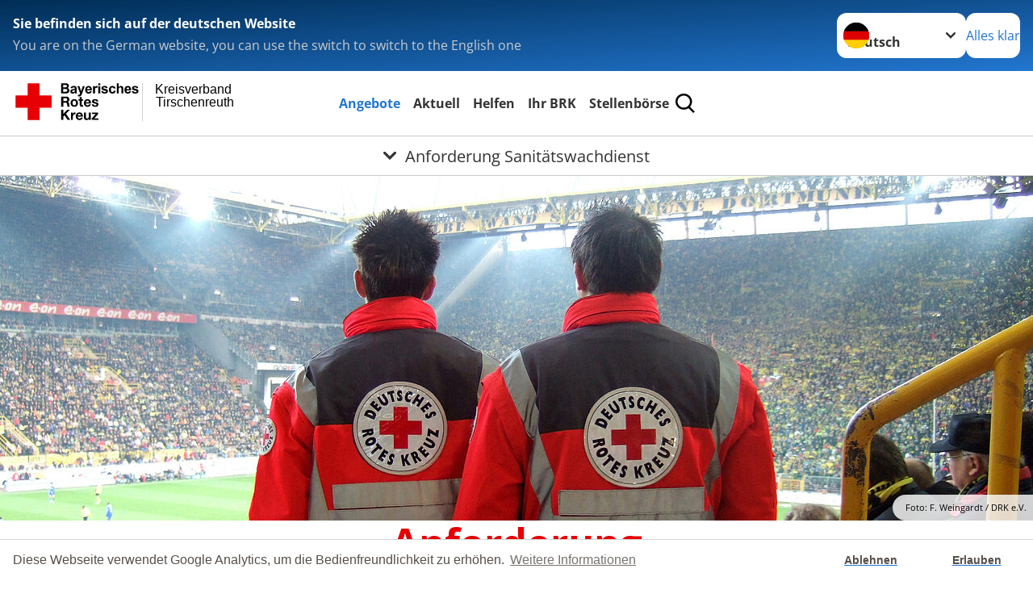

--- FILE ---
content_type: text/html; charset=utf-8
request_url: https://www.kvtirschenreuth.brk.de/angebote/rettungsdienst-und-sanitaetsdienst/sanitaetswachdienst/anforderung-sanitaetswachdienst.html
body_size: 17981
content:
<!DOCTYPE html>
<html lang="de">
<head>

<meta charset="utf-8">
<!-- 
	Produced by
	+Pluswerk AG
	https://www.pluswerk.ag/

	This website is powered by TYPO3 - inspiring people to share!
	TYPO3 is a free open source Content Management Framework initially created by Kasper Skaarhoj and licensed under GNU/GPL.
	TYPO3 is copyright 1998-2026 of Kasper Skaarhoj. Extensions are copyright of their respective owners.
	Information and contribution at https://typo3.org/
-->




<meta name="generator" content="TYPO3 CMS">
<meta name="author" content="Deutsches Rotes Kreuz">
<meta name="viewport" content="width=device-width, initial-scale=1">
<meta property="og:image" content="https://www.drk.de/fileadmin/DRK-Logo-Facebook.png">
<meta property="og:site_name" content="DRK e.V.">
<meta property="og:type" content="website">
<meta property="og:locale" content="de_DE">
<meta name="twitter:image" content="https://www.drk.de/fileadmin/DRK-Logo-Twitter.png">
<meta name="twitter:card" content="summary_large_image">
<meta name="twitter:site" content="@roteskreuz_de">
<meta name="copyright" content="Deutsches Rotes Kreuz">
<meta name="rating" content="General">
<meta name="revisit-after" content="1">


<link rel="stylesheet" href="/typo3temp/assets/css/c52c46193edfd6760328ffb4a92e7f8c.css?1761924835" media="all">
<link rel="stylesheet" href="/_assets/9d0d9d423edf61855281dad6f8fda023/Css/styles.css?1756118756" media="all">
<link rel="stylesheet" href="/_assets/e2ef477b7510a2835782732fd483c6bc/StyleSheets/stylesheet.min.css?1764743946" media="all">
<link rel="stylesheet" href="/_assets/c6d4d274eb87a12180a04ff4360967d1/Css/VideoShariff.min.css?1729496416" media="all">
<link rel="stylesheet" href="/_assets/6b8f3f198255adfb1651011d1f5fd52a/Stylesheets/cookieconsent.min.css?1733346402" media="all">
<link rel="stylesheet" href="/_assets/d281c2f3e584f3c85e4d8e6c6428b0e3/Css/drkcmsplus.css?1764825955" media="all">
<link rel="stylesheet" href="/_assets/d281c2f3e584f3c85e4d8e6c6428b0e3/Css/Drilldown-Icons.css?1752306341" media="all">
<link rel="stylesheet" href="/_assets/d281c2f3e584f3c85e4d8e6c6428b0e3/Css/drkcmsplus-brk.css?1733346751" media="all">
<link rel="stylesheet" href="/typo3temp/assets/css/fcf3f9bd3f24e5b86ca500ed1be2a968.css?1761924835" media="all">






<meta property="og:title" content="Anforderung Sanitätswachdienst"><meta property="og:description" content="Anforderung Sanitätswachdienst"><meta property="og:url" content="/angebote/rettungsdienst-und-sanitaetsdienst/sanitaetswachdienst/anforderung-sanitaetswachdienst.html"><meta property="twitter:title" content="Anforderung Sanitätswachdienst"><meta property="twitter:description" content="Anforderung Sanitätswachdienst"><title>Anforderung Sanitätswachdienst - Kreisverband Tirschenreuth </title><!-- test23 -->




<link rel="apple-touch-icon" sizes="180x180" href="/_assets/e2ef477b7510a2835782732fd483c6bc/Icons/Favicon/apple-touch-icon.png?v=68ddf38fd">
<link rel="icon" type="image/png" sizes="32x32" href="/_assets/e2ef477b7510a2835782732fd483c6bc/Icons/Favicon/favicon-32x32.png?v=68ddf38fd">
<link rel="icon" type="image/png" sizes="16x16" href="/_assets/e2ef477b7510a2835782732fd483c6bc/Icons/Favicon/favicon-16x16.png?v=68ddf38fd">
<link rel="manifest" href="/_assets/e2ef477b7510a2835782732fd483c6bc/Icons/Favicon/site.webmanifest?v=68ddf38fd&quot; crossorigin=&quot;use-credentials">
<link rel="mask-icon" href="/_assets/e2ef477b7510a2835782732fd483c6bc/Icons/Favicon/safari-pinned-tab.svg?v=68ddf38fd&quot; color=&quot;#E60005">
<link rel="shortcut icon" href="/_assets/e2ef477b7510a2835782732fd483c6bc/Icons/Favicon/favicon.ico?v=68ddf38fd">
<meta name="msapplication-TileColor" content="#ffffff">
<meta name="msapplication-config" content="/_assets/e2ef477b7510a2835782732fd483c6bc/Icons/Favicon/browserconfig.xml?v=68ddf38fd">
<meta name="theme-color" content="#ffffff">




    <script>

        window.addEventListener("load", function(){
            window.cookieconsent.initialise({
                "palette": {
                    "popup": {
                        "background": "#fff",
                        "text": "#554f4a"
                    },
                    "button": {
                        "background": "#fff"
                    }
                },
                "theme": "edgeless",
                "type": "opt-in",
				"cookie": {
					// This is the name of this cookie - you can ignore this
					name: 'cookieconsent_status',

					// This is the url path that the cookie 'name' belongs to. The cookie can only be read at this location
					path: '/',

					// This is the domain that the cookie 'name' belongs to. The cookie can only be read on this domain.
					//  - Guide to cookie domains - http://erik.io/blog/2014/03/04/definitive-guide-to-cookie-domains/
					domain: 'www.kvtirschenreuth.brk.de',

					// The cookies expire date, specified in days (specify -1 for no expiry)
					expiryDays: 365,
				},
                "content": {
					"message": "Diese Webseite verwendet Google Analytics, um die Bedienfreundlichkeit zu erhöhen.",
					"dismiss": "Ablehnen",
					"allow": "Erlauben",
					"link": "Weitere Informationen",
					"href": "/index.php?id=527"
				},
				"revokeBtn": "<div class='cc-revoke {{classes}}'>Cookie Einstellung</div>",
                onInitialise: function (status) {
                    var type = this.options.type;
                    var didConsent = this.hasConsented();
                    if (type == 'opt-in' && didConsent) {
                         (function(i,s,o,g,r,a,m){i['GoogleAnalyticsObject']=r;i[r]=i[r]||function(){
							(i[r].q=i[r].q||[]).push(arguments)},i[r].l=1*new Date();a=s.createElement(o),
							m=s.getElementsByTagName(o)[0];a.async=1;a.src=g;m.parentNode.insertBefore(a,m)
						})(window,document,'script','//www.google-analytics.com/analytics.js','ga');
								ga('create', 'UA-97010021-1', {
									'cookieDomain': 'auto',
									'cookieName': '_gua',
									'cookieExpires': 20000
								});
								ga('set', 'anonymizeIp', true);
								ga('send', 'pageview');
                    }
                    if (type == 'opt-in' && !didConsent) {

                    }
                },
                onStatusChange: function(status, chosenBefore) {
                    var type = this.options.type;
                    var didConsent = this.hasConsented();
                    if (type == 'opt-in' && didConsent) {
                        (function(i,s,o,g,r,a,m){i['GoogleAnalyticsObject']=r;i[r]=i[r]||function(){
							(i[r].q=i[r].q||[]).push(arguments)},i[r].l=1*new Date();a=s.createElement(o),
							m=s.getElementsByTagName(o)[0];a.async=1;a.src=g;m.parentNode.insertBefore(a,m)
						})(window,document,'script','//www.google-analytics.com/analytics.js','ga');
								ga('create', 'UA-97010021-1', {
									'cookieDomain': 'auto',
									'cookieName': '_gua',
									'cookieExpires': 20000
								});
								ga('set', 'anonymizeIp', true);
								ga('send', 'pageview');
                    }
                    if (type == 'opt-in' && !didConsent) {

                    }
                }
            })
        });

 </script>
<link rel="canonical" href="/angebote/rettungsdienst-und-sanitaetsdienst/sanitaetswachdienst/anforderung-sanitaetswachdienst.html"/>
</head>
<body class="main dti-drkcmsplus dti-brk">


<div class="body__wrapper hyphenate pagets__two_columns"><header id="header"><div class="language-suggest bg bg--blue" style="display: none"><div class="language-suggest__content"><div class="language-suggest__text"><p class="language-suggest__message language-suggest__message--current"><strong><span data-suggest-language="en" style="display: none">You are on the English website</span><span data-suggest-language="de" style="display: none">Sie befinden sich auf der deutschen Website</span><span data-suggest-language="fallback" style="display: none">We do not provide this content in your preferred language</span></strong></p><p class="language-suggest__message language-suggest__message--suggest"><span data-suggest-language="en" style="display: none">You are on the German website, you can use the switch to switch to the English one</span><span data-suggest-language="de" style="display: none">Sie befinden sich auf der englischen Website, Sie können mit dem Schalter auf die deutsche Website wechseln</span><span data-suggest-language="fallback" style="display: none">You can use the switch to switch to the another available language if you want</span></p></div><div class="language-suggest__actions"><nav class="language-menu"><img src="/_assets/e2ef477b7510a2835782732fd483c6bc/Icons/Flags/de.svg?a491da9c1549a36b293a6a391739dfda" width="16" height="16" alt="" aria-hidden="true" class="language-menu__flag language-menu__flag--de"><img src="/_assets/e2ef477b7510a2835782732fd483c6bc/Icons/Flags/de.svg?a491da9c1549a36b293a6a391739dfda" width="16" height="16" alt="" aria-hidden="true" class="language-menu__flag language-menu__flag--de"><label class="visually-hidden" for="lang-select-header">Sprache wechseln zu</label><select name="pets" id="lang-select-header" class="language-menu__select bg bg--default"><option class="language-menu__option language-menu__option--active" data-flag="de" value="/angebote/rettungsdienst-und-sanitaetsdienst/sanitaetswachdienst/anforderung-sanitaetswachdienst.html">Deutsch</option></select></nav><button class="language-suggest__close button button--secondary"><span data-suggest-language="en" style="display: none">Continue</span><span data-suggest-language="de" style="display: none">Alles klar</span><span data-suggest-language="fallback" style="display: none">Continue</span></button></div></div></div><div class="toolbar__wrap"><div class="toolbar"><a class="toolbar__logo" title="Zur Startseite" href="/startseite.html"><?xml version="1.0" encoding="UTF-8" standalone="no"?><!DOCTYPE svg PUBLIC "-//W3C//DTD SVG 1.1//EN" "http://www.w3.org/Graphics/SVG/1.1/DTD/svg11.dtd"><svg width="100%" height="100%" viewBox="0 0 400 60" version="1.1" xmlns="http://www.w3.org/2000/svg" xmlns:xlink="http://www.w3.org/1999/xlink" xml:space="preserve" xmlns:serif="http://www.serif.com/" style="fill-rule:evenodd;clip-rule:evenodd;stroke-linecap:round;stroke-linejoin:round;stroke-miterlimit:1.5;"><g id="Beschriftung" transform="matrix(1,0,0,1,46.165,0)"><g id="line3" transform="matrix(0.936334,0,0,1,-64.3047,39.6912)"><g transform="matrix(1.068,0,0,1,-13.7389,0)"><text id="f" x="202.057px" y="15.25px" style="font-family:'ArialMT', 'Arial', sans-serif;font-size:20px;"></text></g></g><g id="line2" transform="matrix(0.934693,0,0,1,-63.6098,20.1375)"><g transform="matrix(1.06987,0,0,1,-14.1177,0)"><text id="f1" serif:id="f" x="202.057px" y="15.25px" style="font-family:'ArialMT', 'Arial', sans-serif;font-size:20px;">Tirschenreuth</text></g></g><g id="line1" transform="matrix(0.936801,0,0,1,-64.1996,0.204079)"><g transform="matrix(1.06746,0,0,1,-13.6312,0)"><text id="f2" serif:id="f" x="202.057px" y="15.25px" style="font-family:'ArialMT', 'Arial', sans-serif;font-size:20px;">Kreisverband</text></g></g></g><g transform="matrix(0.0894207,0,0,1.13566,134.16,-3.04006)"><g id="Linie"><rect x="201.423" y="2.583" width="0.97" height="49.778" style="fill:rgb(235,235,235);stroke:black;stroke-width:1.24px;"/></g></g><g id="BRK" transform="matrix(1,0,0,1,-50,0)"><g id="BRK-Logo-Text" serif:id="BRK Logo Text"><g id="path5387" transform="matrix(0.915624,0,0,0.914432,10.2474,0.287605)"><path d="M74.854,0L81.421,0C82.721,0 83.691,0.054 84.329,0.162C84.967,0.27 85.54,0.496 86.044,0.838C86.548,1.181 86.968,1.637 87.304,2.207C87.64,2.777 87.809,3.417 87.809,4.125C87.809,4.892 87.601,5.597 87.188,6.237C86.775,6.878 86.214,7.359 85.507,7.679C86.505,7.971 87.271,8.469 87.807,9.173C88.343,9.877 88.611,10.704 88.611,11.655C88.611,12.403 88.437,13.131 88.09,13.838C87.742,14.546 87.268,15.111 86.667,15.534C86.065,15.957 85.325,16.217 84.443,16.315C83.89,16.374 82.557,16.412 80.444,16.427L74.853,16.427L74.853,-0L74.854,-0L74.854,0ZM78.179,2.73L78.179,6.516L80.348,6.516C81.638,6.516 82.44,6.498 82.753,6.461C83.319,6.394 83.764,6.198 84.09,5.874C84.413,5.55 84.576,5.124 84.576,4.596C84.576,4.09 84.437,3.678 84.157,3.362C83.877,3.045 83.461,2.854 82.91,2.787C82.582,2.75 81.638,2.731 80.08,2.731L78.179,2.731L78.179,2.73ZM78.179,9.246L78.179,13.652L81.25,13.652C82.446,13.652 83.205,13.618 83.526,13.55C84.018,13.461 84.42,13.241 84.73,12.893C85.04,12.544 85.196,12.078 85.196,11.494C85.196,10.999 85.076,10.58 84.837,10.235C84.598,9.891 84.252,9.64 83.801,9.482C83.349,9.325 82.368,9.246 80.859,9.246L78.179,9.246Z"/></g><g id="path5389" transform="matrix(0.915624,0,0,0.914432,10.2474,0.287605)"><path d="M93.283,8.191L90.44,7.686C90.761,6.524 91.314,5.664 92.097,5.105C92.882,4.547 94.046,4.267 95.592,4.267C96.995,4.267 98.041,4.433 98.728,4.765C99.414,5.097 99.897,5.52 100.178,6.031C100.457,6.542 100.597,7.482 100.597,8.848L100.551,12.521C100.551,13.566 100.601,14.337 100.701,14.833C100.801,15.329 100.988,15.861 101.262,16.429L98.144,16.429C98.062,16.221 97.962,15.915 97.843,15.509C97.791,15.324 97.754,15.202 97.731,15.143C97.196,15.671 96.623,16.066 96.013,16.331C95.403,16.595 94.752,16.726 94.059,16.726C92.839,16.726 91.877,16.394 91.174,15.73C90.471,15.065 90.12,14.225 90.12,13.21C90.12,12.538 90.28,11.938 90.6,11.412C90.921,10.886 91.37,10.483 91.948,10.203C92.526,9.923 93.359,9.678 94.449,9.47C95.918,9.193 96.935,8.935 97.503,8.697L97.503,8.379C97.503,7.766 97.353,7.329 97.054,7.068C96.754,6.807 96.19,6.677 95.36,6.677C94.799,6.677 94.362,6.789 94.047,7.013C93.732,7.237 93.477,7.629 93.283,8.191L93.283,8.191ZM97.502,10.737C97.099,10.872 96.461,11.032 95.588,11.219C94.716,11.406 94.144,11.589 93.876,11.768C93.466,12.059 93.261,12.429 93.261,12.876C93.261,13.317 93.425,13.698 93.753,14.019C94.081,14.339 94.499,14.5 95.007,14.5C95.574,14.5 96.115,14.314 96.63,13.94C97.01,13.657 97.26,13.31 97.38,12.899C97.462,12.63 97.503,12.118 97.503,11.364L97.503,10.737L97.502,10.737Z"/></g><g id="path5391" transform="matrix(0.915624,0,0,0.914432,10.2474,0.287605)"><path d="M101.739,4.52L105.086,4.52L107.941,12.967L110.727,4.52L113.982,4.52L109.785,15.98L109.028,18.048C108.751,18.742 108.487,19.271 108.236,19.636C107.985,20.001 107.696,20.298 107.37,20.525C107.045,20.752 106.644,20.93 106.168,21.056C105.693,21.183 105.155,21.246 104.556,21.246C103.95,21.246 103.354,21.183 102.77,21.056L102.495,18.599C102.989,18.697 103.434,18.745 103.832,18.745C104.566,18.745 105.108,18.529 105.461,18.098C105.812,17.668 106.082,17.118 106.269,16.451L101.739,4.52Z" style="fill-rule:nonzero;"/></g><g id="path5393" transform="matrix(0.915624,0,0,0.914432,10.2474,0.287605)"><path d="M122.439,12.665L125.581,13.193C125.178,14.344 124.541,15.221 123.672,15.823C122.802,16.425 121.714,16.726 120.409,16.726C118.341,16.726 116.812,16.049 115.819,14.694C115.035,13.61 114.643,12.24 114.643,10.587C114.643,8.611 115.158,7.064 116.187,5.945C117.216,4.826 118.518,4.267 120.091,4.267C121.859,4.267 123.253,4.853 124.275,6.024C125.297,7.195 125.786,8.988 125.741,11.404L117.876,11.404C117.898,12.338 118.151,13.065 118.635,13.584C119.119,14.103 119.721,14.364 120.442,14.364C120.933,14.364 121.346,14.229 121.681,13.961C122.015,13.693 122.268,13.261 122.439,12.665ZM122.622,9.476C122.6,8.562 122.366,7.867 121.919,7.391C121.473,6.915 120.929,6.677 120.289,6.677C119.604,6.677 119.038,6.928 118.591,7.431C118.145,7.933 117.925,8.615 117.933,9.477L122.622,9.477L122.622,9.476Z"/></g><g id="path5395" transform="matrix(0.915624,0,0,0.914432,10.2474,0.287605)"><path d="M130.872,16.428L127.73,16.428L127.73,4.52L130.642,4.52L130.642,6.211C131.144,5.412 131.594,4.888 131.995,4.64C132.396,4.391 132.85,4.267 133.358,4.267C134.076,4.267 134.769,4.465 135.435,4.861L134.461,7.604C133.93,7.261 133.436,7.089 132.98,7.089C132.539,7.089 132.166,7.21 131.859,7.453C131.552,7.695 131.312,8.134 131.135,8.768C130.96,9.403 130.872,10.731 130.872,12.754L130.872,16.428Z" style="fill-rule:nonzero;"/></g><g id="path5397" transform="matrix(0.915624,0,0,0.914432,10.2474,0.287605)"><path d="M136.321,2.914L136.321,0L139.462,0L139.462,2.914L136.321,2.914ZM136.321,16.428L136.321,4.52L139.462,4.52L139.462,16.428L136.321,16.428Z"/></g><g id="path5399" transform="matrix(0.915624,0,0,0.914432,10.2474,0.287605)"><path d="M141.097,13.078L144.261,12.596C144.396,13.204 144.668,13.666 145.079,13.981C145.489,14.297 146.065,14.454 146.803,14.454C147.617,14.454 148.229,14.305 148.639,14.005C148.916,13.795 149.054,13.515 149.054,13.163C149.054,12.924 148.979,12.725 148.829,12.568C148.672,12.419 148.321,12.28 147.776,12.153C145.236,11.592 143.626,11.078 142.945,10.615C142.004,9.971 141.533,9.076 141.533,7.93C141.533,6.896 141.94,6.028 142.754,5.323C143.568,4.62 144.83,4.267 146.54,4.267C148.168,4.267 149.378,4.534 150.169,5.068C150.961,5.601 151.506,6.39 151.805,7.434L148.847,7.985C148.72,7.519 148.477,7.16 148.12,6.912C147.764,6.664 147.256,6.54 146.595,6.54C145.762,6.54 145.165,6.656 144.805,6.888C144.565,7.053 144.444,7.266 144.444,7.528C144.444,7.752 144.549,7.943 144.759,8.101C145.044,8.31 146.027,8.606 147.707,8.988C149.389,9.37 150.563,9.837 151.229,10.391C151.888,10.951 152.218,11.732 152.218,12.735C152.218,13.826 151.762,14.764 150.851,15.55C149.939,16.335 148.589,16.727 146.804,16.727C145.182,16.727 143.898,16.4 142.953,15.746C142.007,15.092 141.388,14.201 141.097,13.078Z" style="fill-rule:nonzero;"/></g><g id="path5401" transform="matrix(0.915624,0,0,0.914432,10.2474,0.287605)"><path d="M164.893,8.053L161.797,8.604C161.693,7.989 161.456,7.525 161.086,7.213C160.717,6.902 160.237,6.746 159.648,6.746C158.864,6.746 158.239,7.017 157.772,7.56C157.306,8.102 157.073,9.01 157.073,10.283C157.073,11.698 157.31,12.697 157.783,13.281C158.256,13.864 158.891,14.157 159.689,14.157C160.285,14.157 160.773,13.987 161.153,13.645C161.533,13.304 161.802,12.717 161.957,11.885L165.053,12.413C164.732,13.836 164.117,14.91 163.206,15.636C162.297,16.363 161.076,16.726 159.547,16.726C157.809,16.726 156.423,16.176 155.39,15.077C154.357,13.977 153.84,12.454 153.84,10.509C153.84,8.54 154.358,7.009 155.395,5.912C156.431,4.816 157.834,4.268 159.601,4.268C161.047,4.268 162.198,4.58 163.051,5.204C163.907,5.827 164.52,6.777 164.893,8.053Z" style="fill-rule:nonzero;"/></g><g id="path5403" transform="matrix(0.915624,0,0,0.914432,10.2474,0.287605)"><path d="M169.932,0L169.932,6.09C170.953,4.875 172.174,4.267 173.593,4.267C174.322,4.267 174.978,4.402 175.564,4.671C176.149,4.939 176.591,5.283 176.888,5.701C177.185,6.119 177.387,6.582 177.496,7.09C177.604,7.597 177.659,8.385 177.659,9.452L177.659,16.428L174.518,16.428L174.518,10.147C174.518,8.901 174.457,8.11 174.336,7.774C174.215,7.438 174.002,7.171 173.696,6.973C173.39,6.775 173.008,6.677 172.547,6.677C172.019,6.677 171.547,6.803 171.132,7.057C170.717,7.311 170.413,7.694 170.221,8.204C170.028,8.715 169.932,9.471 169.932,10.471L169.932,16.427L166.79,16.427L166.79,0L169.932,0Z" style="fill-rule:nonzero;"/></g><g id="path5405" transform="matrix(0.915624,0,0,0.914432,10.2474,0.287605)"><path d="M187.275,12.665L190.417,13.193C190.013,14.344 189.377,15.221 188.508,15.823C187.638,16.425 186.55,16.726 185.244,16.726C183.177,16.726 181.647,16.049 180.654,14.694C179.87,13.61 179.479,12.24 179.479,10.587C179.479,8.611 179.994,7.064 181.022,5.945C182.051,4.827 183.353,4.267 184.927,4.267C186.694,4.267 188.09,4.853 189.111,6.024C190.132,7.195 190.621,8.988 190.577,11.404L182.712,11.404C182.734,12.338 182.987,13.065 183.471,13.584C183.955,14.103 184.557,14.364 185.278,14.364C185.769,14.364 186.182,14.229 186.517,13.961C186.851,13.693 187.103,13.261 187.275,12.665ZM187.459,9.476C187.437,8.562 187.201,7.867 186.755,7.391C186.308,6.915 185.764,6.677 185.125,6.677C184.44,6.677 183.874,6.928 183.427,7.431C182.98,7.933 182.761,8.615 182.769,9.477L187.459,9.477L187.459,9.476Z"/></g><g id="path5407" transform="matrix(0.915624,0,0,0.914432,10.2474,0.287605)"><path d="M191.581,13.078L194.744,12.596C194.879,13.204 195.151,13.666 195.562,13.981C195.973,14.297 196.548,14.454 197.286,14.454C198.1,14.454 198.712,14.305 199.123,14.005C199.399,13.795 199.537,13.515 199.537,13.163C199.537,12.924 199.462,12.725 199.312,12.568C199.156,12.419 198.805,12.28 198.259,12.153C195.719,11.592 194.109,11.078 193.428,10.615C192.487,9.971 192.016,9.076 192.016,7.93C192.016,6.896 192.423,6.028 193.237,5.323C194.051,4.619 195.314,4.267 197.023,4.267C198.652,4.267 199.861,4.534 200.652,5.068C201.445,5.601 201.989,6.39 202.288,7.434L199.33,7.985C199.203,7.519 198.96,7.16 198.604,6.912C198.248,6.664 197.739,6.54 197.079,6.54C196.246,6.54 195.648,6.656 195.288,6.888C195.048,7.053 194.928,7.266 194.928,7.528C194.928,7.752 195.033,7.943 195.243,8.101C195.528,8.31 196.51,8.606 198.191,8.988C199.873,9.37 201.046,9.837 201.712,10.391C202.372,10.951 202.701,11.732 202.701,12.735C202.701,13.826 202.245,14.764 201.334,15.55C200.422,16.335 199.073,16.727 197.287,16.727C195.665,16.727 194.382,16.4 193.436,15.746C192.49,15.09 191.872,14.201 191.581,13.078Z" style="fill-rule:nonzero;"/></g><g id="path5411" transform="matrix(0.915624,0,0,0.914432,10.2474,0.287605)"><path d="M74.9,21.518L83.75,21.518C86.692,21.518 88.554,23.566 88.554,26.05C88.554,27.983 87.772,29.431 85.956,30.168L85.956,30.213C87.727,30.673 88.232,32.398 88.347,34.055C88.416,35.09 88.392,37.022 89.036,37.942L85.427,37.942C84.991,36.907 85.037,35.319 84.853,34.008C84.6,32.284 83.933,31.525 82.118,31.525L78.509,31.525L78.509,37.942L74.9,37.942L74.9,21.518L74.9,21.518L74.9,21.518ZM78.509,28.948L82.462,28.948C84.071,28.948 84.945,28.258 84.945,26.601C84.945,25.015 84.071,24.324 82.462,24.324L78.509,24.324L78.509,28.948Z" style="fill-rule:nonzero;"/></g><g id="path5413" transform="matrix(0.915624,0,0,0.914432,10.2474,0.287605)"><path d="M96.622,25.728C100.368,25.728 102.782,28.212 102.782,32.008C102.782,35.779 100.367,38.264 96.622,38.264C92.897,38.264 90.484,35.779 90.484,32.008C90.484,28.212 92.898,25.728 96.622,25.728ZM96.622,35.802C98.852,35.802 99.518,33.893 99.518,32.008C99.518,30.098 98.852,28.189 96.622,28.189C94.415,28.189 93.749,30.099 93.749,32.008C93.749,33.894 94.415,35.802 96.622,35.802Z" style="fill-rule:nonzero;"/></g><g id="path5415" transform="matrix(0.915624,0,0,0.914432,10.2474,0.287605)"><path d="M108.989,26.05L111.379,26.05L111.379,28.235L108.989,28.235L108.989,34.123C108.989,35.227 109.265,35.503 110.369,35.503C110.713,35.503 111.035,35.48 111.38,35.411L111.38,37.965C110.829,38.056 110.115,38.08 109.472,38.08C107.472,38.08 105.725,37.619 105.725,35.25L105.725,28.235L103.748,28.235L103.748,26.05L105.725,26.05L105.725,22.485L108.989,22.485L108.989,26.05L108.989,26.05Z" style="fill-rule:nonzero;"/></g><g id="path5417" transform="matrix(0.915624,0,0,0.914432,10.2474,0.287605)"><path d="M115.7,32.789C115.793,34.86 116.804,35.802 118.619,35.802C119.929,35.802 120.987,34.998 121.194,34.261L124.067,34.261C123.147,37.068 121.194,38.264 118.504,38.264C114.757,38.264 112.436,35.687 112.436,32.008C112.436,28.442 114.895,25.728 118.504,25.728C122.549,25.728 124.504,29.132 124.274,32.789L115.7,32.789ZM121.01,30.719C120.712,29.063 119.998,28.189 118.413,28.189C116.344,28.189 115.746,29.799 115.7,30.719L121.01,30.719Z" style="fill-rule:nonzero;"/></g><g id="path5419" transform="matrix(0.915624,0,0,0.914432,10.2474,0.287605)"><path d="M128.734,34.077C128.757,35.503 129.952,36.078 131.239,36.078C132.182,36.078 133.377,35.71 133.377,34.561C133.377,33.57 132.02,33.225 129.676,32.72C127.79,32.306 125.906,31.639 125.906,29.546C125.906,26.51 128.526,25.728 131.077,25.728C133.676,25.728 136.066,26.602 136.318,29.523L133.215,29.523C133.124,28.258 132.158,27.913 130.986,27.913C130.25,27.913 129.17,28.052 129.17,29.018C129.17,30.19 131.009,30.352 132.87,30.789C134.779,31.226 136.641,31.917 136.641,34.124C136.641,37.253 133.928,38.265 131.216,38.265C128.457,38.265 125.768,37.23 125.629,34.079L128.734,34.079L128.734,34.077Z" style="fill-rule:nonzero;"/></g><g id="polygon5421" transform="matrix(0.613883,0,0,0.613476,10.2474,0.287606)"><path d="M123.75,73.817L134.241,88.629L127.486,88.629L120.115,77.623L117.03,80.743L117.03,88.629L111.647,88.629L111.647,64.149L117.03,64.149L117.03,74.298L126.596,64.149L133.315,64.149L123.75,73.817Z" style="fill-rule:nonzero;"/></g><g id="path5423" transform="matrix(0.915624,0,0,0.914432,10.2474,0.287605)"><path d="M91.105,47.568L94.209,47.568L94.209,49.776L94.254,49.776C94.852,48.281 96.461,47.246 98.047,47.246C98.277,47.246 98.553,47.292 98.76,47.362L98.76,50.397C98.461,50.328 97.979,50.282 97.588,50.282C95.198,50.282 94.37,52.007 94.37,54.1L94.37,59.459L91.105,59.459L91.105,47.568L91.105,47.568Z" style="fill-rule:nonzero;"/></g><g id="path5425" transform="matrix(0.915624,0,0,0.914432,10.2474,0.287605)"><path d="M102.327,54.307C102.418,56.378 103.43,57.32 105.246,57.32C106.556,57.32 107.613,56.516 107.82,55.78L110.694,55.78C109.774,58.585 107.82,59.782 105.13,59.782C101.384,59.782 99.062,57.205 99.062,53.526C99.062,49.96 101.521,47.246 105.13,47.246C109.176,47.246 111.13,50.65 110.9,54.307L102.327,54.307ZM107.637,52.237C107.338,50.581 106.625,49.707 105.039,49.707C102.97,49.707 102.372,51.317 102.327,52.237L107.637,52.237Z" style="fill-rule:nonzero;"/></g><g id="path5427" transform="matrix(0.915624,0,0,0.914432,10.2474,0.287605)"><path d="M123.773,59.46L120.669,59.46L120.669,57.804L120.6,57.804C119.772,59.138 118.348,59.782 116.968,59.782C113.497,59.782 112.624,57.827 112.624,54.882L112.624,47.568L115.888,47.568L115.888,54.284C115.888,56.239 116.462,57.205 117.98,57.205C119.75,57.205 120.508,56.216 120.508,53.801L120.508,47.568L123.772,47.568L123.772,59.46L123.773,59.46Z" style="fill-rule:nonzero;"/></g><g id="polygon5429" transform="matrix(0.613883,0,0,0.613476,10.2474,0.287606)"><path d="M187.284,88.629L187.284,84.96L196.507,74.572L187.97,74.572L187.97,70.903L202.919,70.903L202.919,74.572L193.695,84.96L203.569,84.96L203.569,88.629L187.284,88.629Z" style="fill-rule:nonzero;"/></g></g><g transform="matrix(1,0,0,1,9.97554,0.135392)"><g id="Rotkreuz-Logo" serif:id="Rotkreuz Logo"><path d="M36.39,0.1L36.39,18.3L54.57,18.3L54.57,36.54L36.39,36.54L36.39,54.75L18.18,54.75L18.18,36.54L0,36.54L0,18.3L18.18,18.3L18.18,0.1L36.39,0.1Z" style="fill:rgb(230,0,5);fill-rule:nonzero;"/></g></g></g></svg></a><div class="toolbar__navigation"><button class="toolbar__search-button" style="display: none" title="Öffne Suche und Quick Links"><?xml version="1.0" encoding="UTF-8" standalone="no"?><!DOCTYPE svg PUBLIC "-//W3C//DTD SVG 1.1//EN" "http://www.w3.org/Graphics/SVG/1.1/DTD/svg11.dtd"><svg width="100%" height="100%" viewBox="0 0 50 50" version="1.1" xmlns="http://www.w3.org/2000/svg" xmlns:xlink="http://www.w3.org/1999/xlink" xml:space="preserve" xmlns:serif="http://www.serif.com/" style="fill-rule:evenodd;clip-rule:evenodd;stroke-linejoin:round;stroke-miterlimit:2;"><g transform="matrix(1.77966,1.78561,-0.708286,0.705925,15.3624,-28.8202)"><rect x="23.063" y="24.359" width="7.693" height="4.408" style="fill:white;"/></g><g transform="matrix(0.740022,0,0,0.745117,5.66748,5.35482)"><path d="M50,46.35L37.45,34.23C40.853,30.527 42.748,25.679 42.76,20.65C42.76,9.26 33.17,0 21.38,0C9.59,0 0,9.26 0,20.65C0,32.04 9.59,41.29 21.38,41.29C25.672,41.301 29.872,40.041 33.45,37.67L46.22,50L50,46.35ZM5.35,20.65C5.35,12.11 12.54,5.16 21.35,5.16C30.16,5.16 37.35,12.16 37.35,20.65C37.35,29.14 30.16,36.13 21.35,36.13C12.54,36.13 5.35,29.19 5.35,20.65Z" style="fill:white;fill-rule:nonzero;"/></g><path d="M50,46.35L37.45,34.23C40.853,30.527 42.748,25.679 42.76,20.65C42.76,9.26 33.17,0 21.38,0C9.59,0 0,9.26 0,20.65C0,32.04 9.59,41.29 21.38,41.29C25.672,41.301 29.872,40.041 33.45,37.67L46.22,50L50,46.35ZM5.35,20.65C5.35,12.11 12.54,5.16 21.35,5.16C30.16,5.16 37.35,12.16 37.35,20.65C37.35,29.14 30.16,36.13 21.35,36.13C12.54,36.13 5.35,29.19 5.35,20.65Z" style="fill-rule:nonzero;"/></svg></button></div><button class="toolbar__nav-search-button" title="Öffne Hauptmenü und Suche" data-title-close="Schließe Hauptmenü und Suche"><svg width="10" height="10" aria-hidden="true"><use href="/_assets/e2ef477b7510a2835782732fd483c6bc/Icons/Sprites/essential-sprite.svg?5a6512e3afb37ee7cc7d2bd22d55a5c3#search"></use></svg><span></span></button></div></div><div class="main-menu__wrap" style="display: none"><div class="global-search" style="display: none"><form class="global-search__form" action="/suche.html" method="get" accept-charset="utf-8" novalidate=""><fieldset class="global-search__fieldset"><label for="global-search-input" class="visually-hidden">Suche</label><input type="search" id="global-search-input" class="global-search__input tx-solr-q js-solr-q form-control"
							 placeholder="durchsuchen"
							 name="tx_kesearch_pi1[sword]" minlength="3" autocomplete="off" required><button class="global-search__submit" title="Alle Inhalte durchsuchen" type="submit"><svg width="10" height="10" aria-hidden="true"><use href="/_assets/e2ef477b7510a2835782732fd483c6bc/Icons/Sprites/essential-sprite.svg?5a6512e3afb37ee7cc7d2bd22d55a5c3#search"></use></svg></button><button class="global-search__close" title="Suche und Quick Links schließen"></button></fieldset></form><nav class="quicklinks" style="display: none"><div class="quicklinks__title">
					Quick Links
				</div><ul class="quicklinks__list"><li class="quicklinks__item"><a href="/footer-menue-deutsch/service/sitemap.html" class="quicklinks__link">Sitemap</a></li><li class="quicklinks__item"><a href="/footer-menue-deutsch/service/datenschutz.html" class="quicklinks__link">Datenschutz</a></li><li class="quicklinks__item"><a href="https://www.brk.de/rotes-kreuz/ueber-uns/verantwortung.html" target="_blank" rel="noreferrer" class="quicklinks__link">Grundsatzerklärung nach LkSG</a></li><li class="quicklinks__item"><a href="https://www.brk.de/rotes-kreuz/kontakt/beschwerde-lob/" target="_blank" rel="noreferrer" class="quicklinks__link">Beschwerde und Lob</a></li><li class="quicklinks__item"><a href="/footer-menue-deutsch/service/impressum.html" class="quicklinks__link">Impressum</a></li></ul></nav></div><nav id="main-menu" class="main-menu" aria-label="Hauptmenü"><ul class="main-menu__list"><li class="main-menu__item"><a href="/angebote.html" target="_self" class="main-menu__link main-menu__link--active">
						Angebote
					</a></li><li class="main-menu__item"><a href="/aktuell.html" target="_self" class="main-menu__link">
						Aktuell
					</a></li><li class="main-menu__item"><a href="/helfen.html" target="_self" class="main-menu__link">
						Helfen
					</a></li><li class="main-menu__item"><a href="/ihr-rotes-kreuz.html" target="_self" class="main-menu__link">
						Ihr BRK
					</a></li><li class="main-menu__item"><a href="https://www.meinplusimjob.de/standorte/kreisverband-tirschenreuth/" target="_self" class="main-menu__link">
						Stellenbörse
					</a></li></ul></nav></div><div class="sub-menu__bar"><button class="sub-menu__topic-button" aria-label="Öffne Untermenü von Anforderung Sanitätswachdienst"><span><svg width="12" height="12" aria-hidden="true"><use href="/_assets/e2ef477b7510a2835782732fd483c6bc/Icons/Sprites/general-sprite.svg?06dbf67f9dd2446fd5c3e13a19efd354#chevron"></use></svg>
                        Anforderung Sanitätswachdienst
                    </span></button></div><div class="sub-menu__nav-wrap" style="visibility: hidden"><nav class="sub-menu__nav" aria-label="Untermenü von Anforderung Sanitätswachdienst"><div class="sub-menu__list-wrap"><ul class="sub-menu__list"><li class="sub-menu__item" style="display: none"><button class="sub-menu__button sub-menu__button--next" style="display: none">
                    Betreuung und Pflege
                    <svg width="10" height="7" aria-hidden="true"><use href="/_assets/e2ef477b7510a2835782732fd483c6bc/Icons/Sprites/general-sprite.svg?06dbf67f9dd2446fd5c3e13a19efd354#chevron"></use></svg></button><ul class="sub-menu__list" style="display: none"><li class="sub-menu__item" style="display: none"><button class="sub-menu__button sub-menu__button--back"><svg width="10" height="7" aria-hidden="true"><use href="/_assets/e2ef477b7510a2835782732fd483c6bc/Icons/Sprites/general-sprite.svg?06dbf67f9dd2446fd5c3e13a19efd354#chevron"></use></svg>
                            zurück
                        </button></li><li class="sub-menu__item" style="display: none"><a href="/angebote/betreuung-und-pflege.html" style="display: none" class="sub-menu__link"><span class="sub-menu__overview-label">Übersichtsseite</span><span class="sub-menu__link-label">Betreuung und Pflege</span></a></li><li class="sub-menu__item" style="display: none"><a style="display: none" class="sub-menu__link" href="/angebote/betreuung-und-pflege/ambulante-pflege.html"><span class="sub-menu__link-label">Ambulante Pflege</span></a></li><li class="sub-menu__item" style="display: none"><a style="display: none" class="sub-menu__link" href="/angebote/betreuung-und-pflege/besuchsdienst.html"><span class="sub-menu__link-label">Besuchsdienst</span></a></li><li class="sub-menu__item" style="display: none"><a style="display: none" class="sub-menu__link" href="/angebote/betreuung-und-pflege/einkaufsservice.html"><span class="sub-menu__link-label">Einkaufsservice</span></a></li><li class="sub-menu__item" style="display: none"><a style="display: none" class="sub-menu__link" href="/angebote/betreuung-und-pflege/entlastende-hilfen-fuer-pflegende.html"><span class="sub-menu__link-label">Entlastende Hilfen für Pflegende</span></a></li><li class="sub-menu__item" style="display: none"><a style="display: none" class="sub-menu__link" href="/angebote/betreuung-und-pflege/essen-auf-raedern.html"><span class="sub-menu__link-label">Essen auf Rädern</span></a></li><li class="sub-menu__item" style="display: none"><a style="display: none" class="sub-menu__link" href="/angebote/betreuung-und-pflege/fahrdienst.html"><span class="sub-menu__link-label">Fahrdienst</span></a></li><li class="sub-menu__item" style="display: none"><a style="display: none" class="sub-menu__link" href="/angebote/betreuung-und-pflege/gesundheitsprogramme.html"><span class="sub-menu__link-label">Gesundheitsprogramme</span></a></li><li class="sub-menu__item" style="display: none"><a style="display: none" class="sub-menu__link" href="/angebote/betreuung-und-pflege/hausnotruf.html"><span class="sub-menu__link-label">Hausnotruf</span></a></li><li class="sub-menu__item" style="display: none"><a style="display: none" class="sub-menu__link" href="/angebote/betreuung-und-pflege/hauswirtschaftliche-hilfen.html"><span class="sub-menu__link-label">Hauswirtschaftliche Hilfen</span></a></li><li class="sub-menu__item" style="display: none"><a style="display: none" class="sub-menu__link" href="/angebote/betreuung-und-pflege/kurzzeitpflege.html"><span class="sub-menu__link-label">Kurzzeitpflege</span></a></li><li class="sub-menu__item" style="display: none"><a style="display: none" class="sub-menu__link" href="/angebote/betreuung-und-pflege/pflegeberatung.html"><span class="sub-menu__link-label">Pflegeberatung</span></a></li><li class="sub-menu__item" style="display: none"><a style="display: none" class="sub-menu__link" href="/angebote/betreuung-und-pflege/rotkreuzdose.html"><span class="sub-menu__link-label">Rotkreuzdose</span></a></li><li class="sub-menu__item" style="display: none"><a style="display: none" class="sub-menu__link" href="/angebote/betreuung-und-pflege/tagespflege.html"><span class="sub-menu__link-label">Tagespflege</span></a></li></ul></li><li class="sub-menu__item" style="display: none"><button class="sub-menu__button sub-menu__button--next" style="display: none">
                    Tagespflege
                    <svg width="10" height="7" aria-hidden="true"><use href="/_assets/e2ef477b7510a2835782732fd483c6bc/Icons/Sprites/general-sprite.svg?06dbf67f9dd2446fd5c3e13a19efd354#chevron"></use></svg></button><ul class="sub-menu__list" style="display: none"><li class="sub-menu__item" style="display: none"><button class="sub-menu__button sub-menu__button--back"><svg width="10" height="7" aria-hidden="true"><use href="/_assets/e2ef477b7510a2835782732fd483c6bc/Icons/Sprites/general-sprite.svg?06dbf67f9dd2446fd5c3e13a19efd354#chevron"></use></svg>
                            zurück
                        </button></li><li class="sub-menu__item" style="display: none"><a href="/angebote/tagespflege.html" style="display: none" class="sub-menu__link"><span class="sub-menu__overview-label">Übersichtsseite</span><span class="sub-menu__link-label">Tagespflege</span></a></li><li class="sub-menu__item" style="display: none"><a style="display: none" class="sub-menu__link" href="/angebote/tagespflege/tagespflege-erbendorf-dstawoldstubn.html"><span class="sub-menu__link-label">Tagespflege Erbendorf d&#039;Stawoldstubn</span></a></li><li class="sub-menu__item" style="display: none"><a style="display: none" class="sub-menu__link" href="/angebote/tagespflege/tagespflege-kemnath-dhutzastubn.html"><span class="sub-menu__link-label">Tagespflege Kemnath d&#039;Hutzastubn</span></a></li></ul></li><li class="sub-menu__item" style="display: none"><button class="sub-menu__button sub-menu__button--next" style="display: none">
                    Seniorenzentren
                    <svg width="10" height="7" aria-hidden="true"><use href="/_assets/e2ef477b7510a2835782732fd483c6bc/Icons/Sprites/general-sprite.svg?06dbf67f9dd2446fd5c3e13a19efd354#chevron"></use></svg></button><ul class="sub-menu__list" style="display: none"><li class="sub-menu__item" style="display: none"><button class="sub-menu__button sub-menu__button--back"><svg width="10" height="7" aria-hidden="true"><use href="/_assets/e2ef477b7510a2835782732fd483c6bc/Icons/Sprites/general-sprite.svg?06dbf67f9dd2446fd5c3e13a19efd354#chevron"></use></svg>
                            zurück
                        </button></li><li class="sub-menu__item" style="display: none"><a href="/angebote/seniorenzentren.html" style="display: none" class="sub-menu__link"><span class="sub-menu__overview-label">Übersichtsseite</span><span class="sub-menu__link-label">Seniorenzentren</span></a></li><li class="sub-menu__item" style="display: none"><a style="display: none" class="sub-menu__link" href="/angebote/seniorenzentren/seniorenzentrum-kemnath-haus-falkenstein.html"><span class="sub-menu__link-label">Seniorenzentrum Kemnath Haus Falkenstein</span></a></li><li class="sub-menu__item" style="display: none"><a style="display: none" class="sub-menu__link" href="/angebote/seniorenzentren/seniorenzentrum-ploessberg-haus-frohnwiesen.html"><span class="sub-menu__link-label">Seniorenzentrum Plößberg Haus Frohnwiesen</span></a></li><li class="sub-menu__item" style="display: none"><a style="display: none" class="sub-menu__link" href="/angebote/seniorenzentren/seniorenzentrum-tirschenreuth-haus-muehlbuehl.html"><span class="sub-menu__link-label">Seniorenzentrum Tirschenreuth Haus Mühlbühl</span></a></li><li class="sub-menu__item" style="display: none"><a style="display: none" class="sub-menu__link" href="/angebote/seniorenzentren/seniorenzentrum-tirschenreuth-haus-ziegelanger.html"><span class="sub-menu__link-label">Seniorenzentrum Tirschenreuth Haus Ziegelanger</span></a></li></ul></li><li class="sub-menu__item" style="display: none"><button class="sub-menu__button sub-menu__button--next" style="display: none">
                    Kinder, Jugend und Familie
                    <svg width="10" height="7" aria-hidden="true"><use href="/_assets/e2ef477b7510a2835782732fd483c6bc/Icons/Sprites/general-sprite.svg?06dbf67f9dd2446fd5c3e13a19efd354#chevron"></use></svg></button><ul class="sub-menu__list" style="display: none"><li class="sub-menu__item" style="display: none"><button class="sub-menu__button sub-menu__button--back"><svg width="10" height="7" aria-hidden="true"><use href="/_assets/e2ef477b7510a2835782732fd483c6bc/Icons/Sprites/general-sprite.svg?06dbf67f9dd2446fd5c3e13a19efd354#chevron"></use></svg>
                            zurück
                        </button></li><li class="sub-menu__item" style="display: none"><a href="/angebote/kinder-jugend-und-familie.html" style="display: none" class="sub-menu__link"><span class="sub-menu__overview-label">Übersichtsseite</span><span class="sub-menu__link-label">Kinder, Jugend und Familie</span></a></li><li class="sub-menu__item" style="display: none"><a style="display: none" class="sub-menu__link" href="/angebote/betreuung-und-pflege/ambulante-pflege.html"><span class="sub-menu__link-label">Ambulante Pflege</span></a></li><li class="sub-menu__item" style="display: none"><a style="display: none" class="sub-menu__link" href="/angebote/kinder-jugend-und-familie/betreuungsverein.html"><span class="sub-menu__link-label">Betreuungsverein</span></a></li><li class="sub-menu__item" style="display: none"><a style="display: none" class="sub-menu__link" href="/angebote/betreuung-und-pflege/einkaufsservice.html"><span class="sub-menu__link-label">Einkaufsservice</span></a></li><li class="sub-menu__item" style="display: none"><a style="display: none" class="sub-menu__link" href="/angebote/betreuung-und-pflege/fahrdienst.html"><span class="sub-menu__link-label">Fahrdienst</span></a></li><li class="sub-menu__item" style="display: none"><a style="display: none" class="sub-menu__link" href="/angebote/betreuung-und-pflege/hauswirtschaftliche-hilfen.html"><span class="sub-menu__link-label">Hauswirtschaftliche Hilfen</span></a></li><li class="sub-menu__item" style="display: none"><a style="display: none" class="sub-menu__link" href="/angebote/ehrenamt-und-engagement/jugendrotkreuz.html"><span class="sub-menu__link-label">Jugendrotkreuz</span></a></li><li class="sub-menu__item" style="display: none"><a style="display: none" class="sub-menu__link" href="/angebote/betreuung-und-pflege/lebenplus-kemnath.html"><span class="sub-menu__link-label">LEBENplus Kemnath</span></a></li><li class="sub-menu__item" style="display: none"><a style="display: none" class="sub-menu__link" href="/angebote/betreuung-und-pflege/lebenplus-waldsassen.html"><span class="sub-menu__link-label">LEBENplus Waldsassen</span></a></li><li class="sub-menu__item" style="display: none"><a style="display: none" class="sub-menu__link" href="/angebote/betreuung-und-pflege/lebenplus-tirschenreuth.html"><span class="sub-menu__link-label">LEBENplus Tirschenreuth</span></a></li></ul></li><li class="sub-menu__item" style="display: none"><button class="sub-menu__button sub-menu__button--next" style="display: none">
                    Kindertageseinrichtungen
                    <svg width="10" height="7" aria-hidden="true"><use href="/_assets/e2ef477b7510a2835782732fd483c6bc/Icons/Sprites/general-sprite.svg?06dbf67f9dd2446fd5c3e13a19efd354#chevron"></use></svg></button><ul class="sub-menu__list" style="display: none"><li class="sub-menu__item" style="display: none"><button class="sub-menu__button sub-menu__button--back"><svg width="10" height="7" aria-hidden="true"><use href="/_assets/e2ef477b7510a2835782732fd483c6bc/Icons/Sprites/general-sprite.svg?06dbf67f9dd2446fd5c3e13a19efd354#chevron"></use></svg>
                            zurück
                        </button></li><li class="sub-menu__item" style="display: none"><a href="/angebote/kindertageseinrichtungen.html" style="display: none" class="sub-menu__link"><span class="sub-menu__overview-label">Übersichtsseite</span><span class="sub-menu__link-label">Kindertageseinrichtungen</span></a></li><li class="sub-menu__item" style="display: none"><button class="sub-menu__button sub-menu__button--next" style="display: none">
                    Kinderhaus Weltentdecker
                    <svg width="10" height="7" aria-hidden="true"><use href=""></use></svg></button><ul class="sub-menu__list" style="display: none"><li class="sub-menu__item" style="display: none"><button class="sub-menu__button sub-menu__button--back"><svg width="10" height="7" aria-hidden="true"><use href=""></use></svg>
                            zurück
                        </button></li><li class="sub-menu__item" style="display: none"><a href="/angebote/kindertageseinrichtungen/kindertageseinrichtung-tirschenreuth.html" style="display: none" class="sub-menu__link"><span class="sub-menu__overview-label">Übersichtsseite</span><span class="sub-menu__link-label">Kinderhaus Weltentdecker</span></a></li><li class="sub-menu__item" style="display: none"><a style="display: none" class="sub-menu__link" href="/angebote/kindertageseinrichtungen/kinderhaus-weltentdecker/speiseplan-kinderhaus-deklarationspflichtige-allergene-und-zusatzstoffe.html"><span class="sub-menu__link-label">Speiseplan Kinderhaus - deklarationspflichtige Allergene und Zusatzstoffe</span></a></li></ul></li><li class="sub-menu__item" style="display: none"><a style="display: none" class="sub-menu__link" href="/angebote/kindertageseinrichtungen/waldkindergarten-die-waldfuechse.html"><span class="sub-menu__link-label">Waldkindergarten &quot;Die Waldfüchse&quot;</span></a></li><li class="sub-menu__item" style="display: none"><a style="display: none" class="sub-menu__link" href="/angebote/kindertageseinrichtungen/kindergarten-piccolino.html"><span class="sub-menu__link-label">Kindergarten Piccolino</span></a></li><li class="sub-menu__item" style="display: none"><a style="display: none" class="sub-menu__link" href="/angebote/kindertageseinrichtungen/kinderhaus-tonwerker.html"><span class="sub-menu__link-label">Kinderhaus Tonwerker</span></a></li><li class="sub-menu__item" style="display: none"><a style="display: none" class="sub-menu__link" href="/angebote/kindertageseinrichtungen/kinderhaus-himmelszelt.html"><span class="sub-menu__link-label">Kinderhaus Himmelszelt</span></a></li><li class="sub-menu__item" style="display: none"><a style="display: none" class="sub-menu__link" href="/angebote/kindertageseinrichtungen/waldkindergarten-waldentdecker.html"><span class="sub-menu__link-label">Waldkindergarten Waldentdecker</span></a></li><li class="sub-menu__item" style="display: none"><a style="display: none" class="sub-menu__link" href="/angebote/kindertageseinrichtungen/kinderhaus-stadttueftler.html"><span class="sub-menu__link-label">Kinderhaus Stadttüftler</span></a></li></ul></li><li class="sub-menu__item" style="display: none"><button class="sub-menu__button sub-menu__button--next sub-menu__button--active" style="display: none">
                    Rettungsdienst und Sanitätsdienst
                    <svg width="10" height="7" aria-hidden="true"><use href="/_assets/e2ef477b7510a2835782732fd483c6bc/Icons/Sprites/general-sprite.svg?06dbf67f9dd2446fd5c3e13a19efd354#chevron"></use></svg></button><ul class="sub-menu__list" style="display: none"><li class="sub-menu__item" style="display: none"><button class="sub-menu__button sub-menu__button--back"><svg width="10" height="7" aria-hidden="true"><use href="/_assets/e2ef477b7510a2835782732fd483c6bc/Icons/Sprites/general-sprite.svg?06dbf67f9dd2446fd5c3e13a19efd354#chevron"></use></svg>
                            zurück
                        </button></li><li class="sub-menu__item" style="display: none"><a href="/angebote/rettungsdienst-und-sanitaetsdienst.html" style="display: none" class="sub-menu__link"><span class="sub-menu__overview-label">Übersichtsseite</span><span class="sub-menu__link-label">Rettungsdienst und Sanitätsdienst</span></a></li><li class="sub-menu__item" style="display: none"><a style="display: none" class="sub-menu__link" href="/angebote/rettungsdienst-und-sanitaetsdienst/flugdienst.html"><span class="sub-menu__link-label">Flugdienst</span></a></li><li class="sub-menu__item" style="display: none"><button class="sub-menu__button sub-menu__button--next" style="display: none">
                    Helfer vor Ort
                    <svg width="10" height="7" aria-hidden="true"><use href=""></use></svg></button><ul class="sub-menu__list" style="display: none"><li class="sub-menu__item" style="display: none"><button class="sub-menu__button sub-menu__button--back"><svg width="10" height="7" aria-hidden="true"><use href=""></use></svg>
                            zurück
                        </button></li><li class="sub-menu__item" style="display: none"><a href="/angebote/rettungsdienst-und-sanitaetsdienst/helfer-vor-ort.html" style="display: none" class="sub-menu__link"><span class="sub-menu__overview-label">Übersichtsseite</span><span class="sub-menu__link-label">Helfer vor Ort</span></a></li><li class="sub-menu__item" style="display: none"><a style="display: none" class="sub-menu__link" href="/angebote/rettungsdienst-und-sanitaetsdienst/helfer-vor-ort/helfer-vor-ort-baernau.html"><span class="sub-menu__link-label">Helfer vor Ort Bärnau</span></a></li><li class="sub-menu__item" style="display: none"><a style="display: none" class="sub-menu__link" href="/angebote/rettungsdienst-und-sanitaetsdienst/helfer-vor-ort/helfer-vor-ort-tirschenreuth.html"><span class="sub-menu__link-label">Helfer vor Ort Tirschenreuth</span></a></li></ul></li><li class="sub-menu__item" style="display: none"><a style="display: none" class="sub-menu__link" href="/angebote/rettungsdienst-und-sanitaetsdienst/krankentransport.html"><span class="sub-menu__link-label">Krankentransport</span></a></li><li class="sub-menu__item" style="display: none"><button class="sub-menu__button sub-menu__button--next sub-menu__button--active" style="display: none">
                    Sanitätswachdienst
                    <svg width="10" height="7" aria-hidden="true"><use href=""></use></svg></button><ul class="sub-menu__list" style="display: none"><li class="sub-menu__item" style="display: none"><button class="sub-menu__button sub-menu__button--back"><svg width="10" height="7" aria-hidden="true"><use href=""></use></svg>
                            zurück
                        </button></li><li class="sub-menu__item" style="display: none"><a href="/angebote/rettungsdienst-und-sanitaetsdienst/sanitaetswachdienst.html" style="display: none" class="sub-menu__link"><span class="sub-menu__overview-label">Übersichtsseite</span><span class="sub-menu__link-label">Sanitätswachdienst</span></a></li><li class="sub-menu__item" style="display: none"><a style="display: none" class="sub-menu__link sub-menu__link--current" href="/angebote/rettungsdienst-und-sanitaetsdienst/sanitaetswachdienst/anforderung-sanitaetswachdienst.html"><span class="sub-menu__link-label">Anforderung Sanitätswachdienst</span></a></li></ul></li><li class="sub-menu__item" style="display: none"><button class="sub-menu__button sub-menu__button--next" style="display: none">
                    Rettungsdienst
                    <svg width="10" height="7" aria-hidden="true"><use href=""></use></svg></button><ul class="sub-menu__list" style="display: none"><li class="sub-menu__item" style="display: none"><button class="sub-menu__button sub-menu__button--back"><svg width="10" height="7" aria-hidden="true"><use href=""></use></svg>
                            zurück
                        </button></li><li class="sub-menu__item" style="display: none"><a href="/angebote/rettungsdienst-und-sanitaetsdienst/rettungsdienst.html" style="display: none" class="sub-menu__link"><span class="sub-menu__overview-label">Übersichtsseite</span><span class="sub-menu__link-label">Rettungsdienst</span></a></li><li class="sub-menu__item" style="display: none"><a style="display: none" class="sub-menu__link" href="/angebote/rettungsdienst-und-sanitaetsdienst/rettungsdienst/rettungsablauf.html"><span class="sub-menu__link-label">Rettungsablauf</span></a></li></ul></li></ul></li><li class="sub-menu__item" style="display: none"><button class="sub-menu__button sub-menu__button--next" style="display: none">
                    Katastrophenschutz
                    <svg width="10" height="7" aria-hidden="true"><use href="/_assets/e2ef477b7510a2835782732fd483c6bc/Icons/Sprites/general-sprite.svg?06dbf67f9dd2446fd5c3e13a19efd354#chevron"></use></svg></button><ul class="sub-menu__list" style="display: none"><li class="sub-menu__item" style="display: none"><button class="sub-menu__button sub-menu__button--back"><svg width="10" height="7" aria-hidden="true"><use href="/_assets/e2ef477b7510a2835782732fd483c6bc/Icons/Sprites/general-sprite.svg?06dbf67f9dd2446fd5c3e13a19efd354#chevron"></use></svg>
                            zurück
                        </button></li><li class="sub-menu__item" style="display: none"><a href="/angebote/katastrophenschutz.html" style="display: none" class="sub-menu__link"><span class="sub-menu__overview-label">Übersichtsseite</span><span class="sub-menu__link-label">Katastrophenschutz</span></a></li><li class="sub-menu__item" style="display: none"><a style="display: none" class="sub-menu__link" href="/angebote/katastrophenschutz/betreuungsdienst.html"><span class="sub-menu__link-label">Betreuungsdienst</span></a></li><li class="sub-menu__item" style="display: none"><a style="display: none" class="sub-menu__link" href="/angebote/katastrophenschutz/information-und-kommunikation.html"><span class="sub-menu__link-label">Information und Kommunikation</span></a></li><li class="sub-menu__item" style="display: none"><a style="display: none" class="sub-menu__link" href="/angebote/katastrophenschutz/psychosoziale-notfallversorgung.html"><span class="sub-menu__link-label">Psychosoziale Notfallversorgung</span></a></li><li class="sub-menu__item" style="display: none"><button class="sub-menu__button sub-menu__button--next" style="display: none">
                    Sanitätsdienst
                    <svg width="10" height="7" aria-hidden="true"><use href=""></use></svg></button><ul class="sub-menu__list" style="display: none"><li class="sub-menu__item" style="display: none"><button class="sub-menu__button sub-menu__button--back"><svg width="10" height="7" aria-hidden="true"><use href=""></use></svg>
                            zurück
                        </button></li><li class="sub-menu__item" style="display: none"><a href="/angebote/katastrophenschutz/sanitaetsdienst.html" style="display: none" class="sub-menu__link"><span class="sub-menu__overview-label">Übersichtsseite</span><span class="sub-menu__link-label">Sanitätsdienst</span></a></li><li class="sub-menu__item" style="display: none"><a style="display: none" class="sub-menu__link" href="/angebote/katastrophenschutz/sanitaetsdienst/kontaktformular.html"><span class="sub-menu__link-label">Kontaktformular</span></a></li></ul></li><li class="sub-menu__item" style="display: none"><button class="sub-menu__button sub-menu__button--next" style="display: none">
                    Suchdienst
                    <svg width="10" height="7" aria-hidden="true"><use href=""></use></svg></button><ul class="sub-menu__list" style="display: none"><li class="sub-menu__item" style="display: none"><button class="sub-menu__button sub-menu__button--back"><svg width="10" height="7" aria-hidden="true"><use href=""></use></svg>
                            zurück
                        </button></li><li class="sub-menu__item" style="display: none"><a href="/angebote/katastrophenschutz/suchdienst.html" style="display: none" class="sub-menu__link"><span class="sub-menu__overview-label">Übersichtsseite</span><span class="sub-menu__link-label">Suchdienst</span></a></li><li class="sub-menu__item" style="display: none"><a style="display: none" class="sub-menu__link" href="/angebote/katastrophenschutz/suchdienst/kreisauskunftsbuero.html"><span class="sub-menu__link-label">Personenauskunftsstelle</span></a></li></ul></li><li class="sub-menu__item" style="display: none"><a style="display: none" class="sub-menu__link" href="/angebote/katastrophenschutz/technik-und-sicherheit.html"><span class="sub-menu__link-label">Technik und Sicherheit</span></a></li><li class="sub-menu__item" style="display: none"><a style="display: none" class="sub-menu__link" href="/angebote/katastrophenschutz/fachgruppe-uas.html"><span class="sub-menu__link-label">Fachgruppe UAS</span></a></li></ul></li><li class="sub-menu__item" style="display: none"><button class="sub-menu__button sub-menu__button--next" style="display: none">
                    Ehrenamt und Engagement
                    <svg width="10" height="7" aria-hidden="true"><use href="/_assets/e2ef477b7510a2835782732fd483c6bc/Icons/Sprites/general-sprite.svg?06dbf67f9dd2446fd5c3e13a19efd354#chevron"></use></svg></button><ul class="sub-menu__list" style="display: none"><li class="sub-menu__item" style="display: none"><button class="sub-menu__button sub-menu__button--back"><svg width="10" height="7" aria-hidden="true"><use href="/_assets/e2ef477b7510a2835782732fd483c6bc/Icons/Sprites/general-sprite.svg?06dbf67f9dd2446fd5c3e13a19efd354#chevron"></use></svg>
                            zurück
                        </button></li><li class="sub-menu__item" style="display: none"><a href="/angebote/ehrenamt-und-engagement.html" style="display: none" class="sub-menu__link"><span class="sub-menu__overview-label">Übersichtsseite</span><span class="sub-menu__link-label">Ehrenamt und Engagement</span></a></li><li class="sub-menu__item" style="display: none"><a style="display: none" class="sub-menu__link" href="/angebote/ehrenamt-und-engagement/bundesfreiwilligendienst.html"><span class="sub-menu__link-label">Bundesfreiwilligendienst</span></a></li><li class="sub-menu__item" style="display: none"><a style="display: none" class="sub-menu__link" href="/angebote/ehrenamt-und-engagement/freiwilliges-soziales-jahr.html"><span class="sub-menu__link-label">Freiwilliges Soziales Jahr</span></a></li><li class="sub-menu__item" style="display: none"><button class="sub-menu__button sub-menu__button--next" style="display: none">
                    Bereitschaften
                    <svg width="10" height="7" aria-hidden="true"><use href=""></use></svg></button><ul class="sub-menu__list" style="display: none"><li class="sub-menu__item" style="display: none"><button class="sub-menu__button sub-menu__button--back"><svg width="10" height="7" aria-hidden="true"><use href=""></use></svg>
                            zurück
                        </button></li><li class="sub-menu__item" style="display: none"><a href="/angebote/ehrenamt-und-engagement/bereitschaften.html" style="display: none" class="sub-menu__link"><span class="sub-menu__overview-label">Übersichtsseite</span><span class="sub-menu__link-label">Bereitschaften</span></a></li><li class="sub-menu__item" style="display: none"><a style="display: none" class="sub-menu__link" href="/angebote/ehrenamt-und-engagement/bereitschaften/bereitschaft-armesberg.html"><span class="sub-menu__link-label">Bereitschaft Armesberg</span></a></li><li class="sub-menu__item" style="display: none"><a style="display: none" class="sub-menu__link" href="/angebote/ehrenamt-und-engagement/bereitschaften/bereitschaft-baernau.html"><span class="sub-menu__link-label">Bereitschaft Bärnau</span></a></li><li class="sub-menu__item" style="display: none"><a style="display: none" class="sub-menu__link" href="/angebote/ehrenamt-und-engagement/bereitschaften/bereitschaft-erbendorf.html"><span class="sub-menu__link-label">Bereitschaft Erbendorf</span></a></li><li class="sub-menu__item" style="display: none"><a style="display: none" class="sub-menu__link" href="/angebote/ehrenamt-und-engagement/bereitschaften/bereitschaft-friedenfels.html"><span class="sub-menu__link-label">Bereitschaft Friedenfels</span></a></li><li class="sub-menu__item" style="display: none"><a style="display: none" class="sub-menu__link" href="/angebote/ehrenamt-und-engagement/bereitschaften/bereitschaft-fuchsmuehl.html"><span class="sub-menu__link-label">Bereitschaft Fuchsmühl</span></a></li><li class="sub-menu__item" style="display: none"><a style="display: none" class="sub-menu__link" href="/angebote/ehrenamt-und-engagement/bereitschaften/bereitschaft-kemnath.html"><span class="sub-menu__link-label">Bereitschaft Kemnath</span></a></li><li class="sub-menu__item" style="display: none"><a style="display: none" class="sub-menu__link" href="/angebote/ehrenamt-und-engagement/bereitschaften/bereitschaft-konnersreuth.html"><span class="sub-menu__link-label">Bereitschaft Konnersreuth</span></a></li><li class="sub-menu__item" style="display: none"><a style="display: none" class="sub-menu__link" href="/angebote/ehrenamt-und-engagement/bereitschaften/bereitschaft-mitterteich.html"><span class="sub-menu__link-label">Bereitschaft Mitterteich</span></a></li><li class="sub-menu__item" style="display: none"><a style="display: none" class="sub-menu__link" href="/angebote/ehrenamt-und-engagement/bereitschaften/bereitschaft-bad-neualbenreuth.html"><span class="sub-menu__link-label">Bereitschaft Bad Neualbenreuth</span></a></li><li class="sub-menu__item" style="display: none"><a style="display: none" class="sub-menu__link" href="/angebote/ehrenamt-und-engagement/bereitschaften/bereitschaft-pechbrunn.html"><span class="sub-menu__link-label">Bereitschaft Pechbrunn</span></a></li><li class="sub-menu__item" style="display: none"><a style="display: none" class="sub-menu__link" href="/angebote/ehrenamt-und-engagement/bereitschaften/bereitschaft-poppenreuth.html"><span class="sub-menu__link-label">Bereitschaft Poppenreuth</span></a></li><li class="sub-menu__item" style="display: none"><a style="display: none" class="sub-menu__link" href="/angebote/ehrenamt-und-engagement/bereitschaften/bereitschaft-tirschenreuth.html"><span class="sub-menu__link-label">Bereitschaft Tirschenreuth</span></a></li><li class="sub-menu__item" style="display: none"><a style="display: none" class="sub-menu__link" href="/angebote/ehrenamt-und-engagement/bereitschaften/bereitschaft-waldershof.html"><span class="sub-menu__link-label">Bereitschaft Waldershof</span></a></li><li class="sub-menu__item" style="display: none"><a style="display: none" class="sub-menu__link" href="/angebote/ehrenamt-und-engagement/bereitschaften/bereitschaft-waldsassen.html"><span class="sub-menu__link-label">Bereitschaft Waldsassen</span></a></li><li class="sub-menu__item" style="display: none"><a style="display: none" class="sub-menu__link" href="/angebote/ehrenamt-und-engagement/bereitschaften/bereitschaft-wiesau.html"><span class="sub-menu__link-label">Bereitschaft Wiesau</span></a></li></ul></li><li class="sub-menu__item" style="display: none"><a style="display: none" class="sub-menu__link" href="/angebote/ehrenamt-und-engagement/bergwacht.html"><span class="sub-menu__link-label">Bergwacht</span></a></li><li class="sub-menu__item" style="display: none"><button class="sub-menu__button sub-menu__button--next" style="display: none">
                    Jugendrotkreuz
                    <svg width="10" height="7" aria-hidden="true"><use href=""></use></svg></button><ul class="sub-menu__list" style="display: none"><li class="sub-menu__item" style="display: none"><button class="sub-menu__button sub-menu__button--back"><svg width="10" height="7" aria-hidden="true"><use href=""></use></svg>
                            zurück
                        </button></li><li class="sub-menu__item" style="display: none"><a href="/angebote/ehrenamt-und-engagement/jugendrotkreuz.html" style="display: none" class="sub-menu__link"><span class="sub-menu__overview-label">Übersichtsseite</span><span class="sub-menu__link-label">Jugendrotkreuz</span></a></li><li class="sub-menu__item" style="display: none"><a style="display: none" class="sub-menu__link" href="/angebote/ehrenamt-und-engagement/jugendrotkreuz/jugendrotkreuz-baernau.html"><span class="sub-menu__link-label">Jugendrotkreuz Bärnau</span></a></li><li class="sub-menu__item" style="display: none"><a style="display: none" class="sub-menu__link" href="/angebote/ehrenamt-und-engagement/jugendrotkreuz/jugendrotkreuz-erbendorf.html"><span class="sub-menu__link-label">Jugendrotkreuz Erbendorf</span></a></li><li class="sub-menu__item" style="display: none"><a style="display: none" class="sub-menu__link" href="/angebote/ehrenamt-und-engagement/jugendrotkreuz/jugendrotkreuz-friedenfels.html"><span class="sub-menu__link-label">Jugendrotkreuz Friedenfels</span></a></li><li class="sub-menu__item" style="display: none"><a style="display: none" class="sub-menu__link" href="/angebote/ehrenamt-und-engagement/jugendrotkreuz/jugendrotkreuz-fuchsmuehl.html"><span class="sub-menu__link-label">Jugendrotkreuz Fuchsmühl</span></a></li><li class="sub-menu__item" style="display: none"><a style="display: none" class="sub-menu__link" href="/angebote/ehrenamt-und-engagement/jugendrotkreuz/jugendrotkreuz-kemnath.html"><span class="sub-menu__link-label">Jugendrotkreuz Kemnath</span></a></li><li class="sub-menu__item" style="display: none"><a style="display: none" class="sub-menu__link" href="/angebote/ehrenamt-und-engagement/jugendrotkreuz/jugendrotkreuz-konnersreuth.html"><span class="sub-menu__link-label">Jugendrotkreuz Konnersreuth</span></a></li><li class="sub-menu__item" style="display: none"><a style="display: none" class="sub-menu__link" href="/angebote/ehrenamt-und-engagement/jugendrotkreuz/jugendrotkreuz-mitterteich.html"><span class="sub-menu__link-label">Jugendrotkreuz Mitterteich</span></a></li><li class="sub-menu__item" style="display: none"><a style="display: none" class="sub-menu__link" href="/angebote/ehrenamt-und-engagement/jugendrotkreuz/jugendrotkreuz-neualbenreuth.html"><span class="sub-menu__link-label">Jugendrotkreuz Neualbenreuth</span></a></li><li class="sub-menu__item" style="display: none"><a style="display: none" class="sub-menu__link" href="/angebote/ehrenamt-und-engagement/jugendrotkreuz/jugendrotkreuz-tirschenreuth.html"><span class="sub-menu__link-label">Jugendrotkreuz Tirschenreuth</span></a></li><li class="sub-menu__item" style="display: none"><a style="display: none" class="sub-menu__link" href="/angebote/ehrenamt-und-engagement/jugendrotkreuz/jugendrotkreuz-waldsassen.html"><span class="sub-menu__link-label">Jugendrotkreuz Waldsassen</span></a></li><li class="sub-menu__item" style="display: none"><a style="display: none" class="sub-menu__link" href="/angebote/ehrenamt-und-engagement/jugendrotkreuz/jugendrotkreuz-wiesau.html"><span class="sub-menu__link-label">Jugendrotkreuz Wiesau</span></a></li></ul></li><li class="sub-menu__item" style="display: none"><button class="sub-menu__button sub-menu__button--next" style="display: none">
                    Wasserwacht
                    <svg width="10" height="7" aria-hidden="true"><use href=""></use></svg></button><ul class="sub-menu__list" style="display: none"><li class="sub-menu__item" style="display: none"><button class="sub-menu__button sub-menu__button--back"><svg width="10" height="7" aria-hidden="true"><use href=""></use></svg>
                            zurück
                        </button></li><li class="sub-menu__item" style="display: none"><a href="/angebote/ehrenamt-und-engagement/wasserwacht.html" style="display: none" class="sub-menu__link"><span class="sub-menu__overview-label">Übersichtsseite</span><span class="sub-menu__link-label">Wasserwacht</span></a></li><li class="sub-menu__item" style="display: none"><a style="display: none" class="sub-menu__link" href="/angebote/ehrenamt-und-engagement/wasserwacht/wasserwacht-ortsgruppe-baernau.html"><span class="sub-menu__link-label">Wasserwacht-Ortsgruppe Bärnau</span></a></li><li class="sub-menu__item" style="display: none"><a style="display: none" class="sub-menu__link" href="/angebote/ehrenamt-und-engagement/wasserwacht/wasserwacht-ortsgruppe-brand.html"><span class="sub-menu__link-label">Wasserwacht-Ortsgruppe Brand</span></a></li><li class="sub-menu__item" style="display: none"><a style="display: none" class="sub-menu__link" href="/angebote/ehrenamt-und-engagement/wasserwacht/wasserwacht-ortsgruppe-erbendorf.html"><span class="sub-menu__link-label">Wasserwacht-Ortsgruppe Erbendorf</span></a></li><li class="sub-menu__item" style="display: none"><a style="display: none" class="sub-menu__link" href="/angebote/ehrenamt-und-engagement/wasserwacht/wasserwacht-ortsgruppe-friedenfels.html"><span class="sub-menu__link-label">Wasserwacht-Ortsgruppe Friedenfels</span></a></li><li class="sub-menu__item" style="display: none"><a style="display: none" class="sub-menu__link" href="/angebote/ehrenamt-und-engagement/wasserwacht/wasserwacht-ortsgruppe-hohenthan.html"><span class="sub-menu__link-label">Wasserwacht-Ortsgruppe Hohenthan</span></a></li><li class="sub-menu__item" style="display: none"><a style="display: none" class="sub-menu__link" href="/angebote/ehrenamt-und-engagement/wasserwacht/wasserwacht-ortsgruppe-immenreuth.html"><span class="sub-menu__link-label">Wasserwacht-Ortsgruppe Immenreuth</span></a></li><li class="sub-menu__item" style="display: none"><a style="display: none" class="sub-menu__link" href="/angebote/ehrenamt-und-engagement/wasserwacht/wasserwacht-ortsgruppe-kemnath.html"><span class="sub-menu__link-label">Wasserwacht-Ortsgruppe Kemnath</span></a></li><li class="sub-menu__item" style="display: none"><a style="display: none" class="sub-menu__link" href="/angebote/ehrenamt-und-engagement/wasserwacht/wasserwacht-ortsgruppe-mitterteich.html"><span class="sub-menu__link-label">Wasserwacht-Ortsgruppe Mitterteich</span></a></li><li class="sub-menu__item" style="display: none"><a style="display: none" class="sub-menu__link" href="/angebote/ehrenamt-und-engagement/wasserwacht/wasserwacht-ortsgruppe-ploessberg.html"><span class="sub-menu__link-label">Wasserwacht-Ortsgruppe Plößberg</span></a></li><li class="sub-menu__item" style="display: none"><button class="sub-menu__button sub-menu__button--next" style="display: none">
                    Wasserwacht-Ortsgruppe Tirschenreuth
                    <svg width="10" height="7" aria-hidden="true"><use href=""></use></svg></button><ul class="sub-menu__list" style="display: none"><li class="sub-menu__item" style="display: none"><button class="sub-menu__button sub-menu__button--back"><svg width="10" height="7" aria-hidden="true"><use href=""></use></svg>
                            zurück
                        </button></li><li class="sub-menu__item" style="display: none"><a href="/angebote/ehrenamt-und-engagement/wasserwacht/wasserwacht-ortsgruppe-tirschenreuth.html" style="display: none" class="sub-menu__link"><span class="sub-menu__overview-label">Übersichtsseite</span><span class="sub-menu__link-label">Wasserwacht-Ortsgruppe Tirschenreuth</span></a></li><li class="sub-menu__item" style="display: none"><a style="display: none" class="sub-menu__link" href="/angebote/ehrenamt-und-engagement/wasserwacht/wasserwacht-ortsgruppe-tirschenreuth/schwimmkurse.html"><span class="sub-menu__link-label">Schwimmkurse</span></a></li><li class="sub-menu__item" style="display: none"><a style="display: none" class="sub-menu__link" href="https://www.wasserwacht.bayern/angebote/schwimmen-lernen/abzeichen" rel="noreferrer"><span class="sub-menu__link-label">Schwimmabzeichen</span></a></li></ul></li><li class="sub-menu__item" style="display: none"><a style="display: none" class="sub-menu__link" href="/angebote/ehrenamt-und-engagement/wasserwacht/wasserwacht-ortsgruppe-waldsassen.html"><span class="sub-menu__link-label">Wasserwacht-Ortsgruppe Waldsassen</span></a></li><li class="sub-menu__item" style="display: none"><a style="display: none" class="sub-menu__link" href="/angebote/ehrenamt-und-engagement/wasserwacht/wasserwacht-ortsgruppe-wiesau.html"><span class="sub-menu__link-label">Wasserwacht-Ortsgruppe Wiesau</span></a></li></ul></li><li class="sub-menu__item" style="display: none"><a style="display: none" class="sub-menu__link" href="/angebote/ehrenamt-und-engagement/gemeinschaft-wohlfahrt-und-sozialarbeit.html"><span class="sub-menu__link-label">Gemeinschaft Wohlfahrt und Sozialarbeit</span></a></li></ul></li><li class="sub-menu__item" style="display: none"><button class="sub-menu__button sub-menu__button--next" style="display: none">
                    Erste Hilfe
                    <svg width="10" height="7" aria-hidden="true"><use href="/_assets/e2ef477b7510a2835782732fd483c6bc/Icons/Sprites/general-sprite.svg?06dbf67f9dd2446fd5c3e13a19efd354#chevron"></use></svg></button><ul class="sub-menu__list" style="display: none"><li class="sub-menu__item" style="display: none"><button class="sub-menu__button sub-menu__button--back"><svg width="10" height="7" aria-hidden="true"><use href="/_assets/e2ef477b7510a2835782732fd483c6bc/Icons/Sprites/general-sprite.svg?06dbf67f9dd2446fd5c3e13a19efd354#chevron"></use></svg>
                            zurück
                        </button></li><li class="sub-menu__item" style="display: none"><a href="/angebote/erste-hilfe.html" style="display: none" class="sub-menu__link"><span class="sub-menu__overview-label">Übersichtsseite</span><span class="sub-menu__link-label">Erste Hilfe</span></a></li><li class="sub-menu__item" style="display: none"><a style="display: none" class="sub-menu__link" href="/angebote/erste-hilfe/rotkreuzkurs-erste-hilfe-ausbildung.html"><span class="sub-menu__link-label">Rotkreuzkurs / Erste-Hilfe-Ausbildung</span></a></li><li class="sub-menu__item" style="display: none"><a style="display: none" class="sub-menu__link" href="/angebote/erste-hilfe/erste-hilfe-fortbildung-bg.html"><span class="sub-menu__link-label">Erste-Hilfe-Fortbildung</span></a></li><li class="sub-menu__item" style="display: none"><a style="display: none" class="sub-menu__link" href="/angebote/erste-hilfe/erste-hilfe-in-bildungs-und-betreuungseinrichtungen-bg.html"><span class="sub-menu__link-label">Erste Hilfe in Bildungs- und Betreuungseinrichtungen</span></a></li><li class="sub-menu__item" style="display: none"><a style="display: none" class="sub-menu__link" href="/angebote/erste-hilfe/erste-hilfe-am-kind.html"><span class="sub-menu__link-label">Erste Hilfe am Kind</span></a></li><li class="sub-menu__item" style="display: none"><a style="display: none" class="sub-menu__link" href="/angebote/erste-hilfe/fit-in-erster-hilfe.html"><span class="sub-menu__link-label">Fit in Erster Hilfe</span></a></li><li class="sub-menu__item" style="display: none"><a style="display: none" class="sub-menu__link" href="/angebote/erste-hilfe/trau-dich.html"><span class="sub-menu__link-label">Trau Dich</span></a></li><li class="sub-menu__item" style="display: none"><a style="display: none" class="sub-menu__link" href="/angebote/erste-hilfe/juniorhelfer.html"><span class="sub-menu__link-label">Juniorhelfer</span></a></li><li class="sub-menu__item" style="display: none"><a style="display: none" class="sub-menu__link" href="https://www.drk.de/hilfe-in-deutschland/erste-hilfe/erste-hilfe-online/" rel="noreferrer"><span class="sub-menu__link-label">Erste Hilfe Online auf DRK.de</span></a></li><li class="sub-menu__item" style="display: none"><button class="sub-menu__button sub-menu__button--next" style="display: none">
                    Kleiner Lebensretter
                    <svg width="10" height="7" aria-hidden="true"><use href=""></use></svg></button><ul class="sub-menu__list" style="display: none"><li class="sub-menu__item" style="display: none"><button class="sub-menu__button sub-menu__button--back"><svg width="10" height="7" aria-hidden="true"><use href=""></use></svg>
                            zurück
                        </button></li><li class="sub-menu__item" style="display: none"><a href="/angebote/erste-hilfe/kleiner-lebensretter.html" style="display: none" class="sub-menu__link"><span class="sub-menu__overview-label">Übersichtsseite</span><span class="sub-menu__link-label">Kleiner Lebensretter</span></a></li><li class="sub-menu__item" style="display: none"><a style="display: none" class="sub-menu__link" href="/angebote/erste-hilfe/kleiner-lebensretter.html"><span class="sub-menu__link-label">Kleiner Lebensretter</span></a></li></ul></li><li class="sub-menu__item" style="display: none"><a style="display: none" class="sub-menu__link" href="/angebote/erste-hilfe/antigen-schnelltest-schulung.html"><span class="sub-menu__link-label">Vorbeugung und Reaktion in Notlagen</span></a></li></ul></li></ul></div></nav></div></header><main id="main"><!--TYPO3SEARCH_begin--><div id="c19485" class="frame frame-type-drk_template_stage frame-layout-0 "><div class="stage-image "><img srcset="/fileadmin/_processed_/5/7/csm_sanitaetsdienst-header_a9a2ce2db6.jpg 450w,
                                                             /fileadmin/_processed_/5/7/csm_sanitaetsdienst-header_6827887410.jpg 700w,
                                                             /fileadmin/_processed_/5/7/csm_sanitaetsdienst-header_9c1aac33aa.jpg 1280w,
                                                             /fileadmin/_processed_/5/7/csm_sanitaetsdienst-header_b79a1a56d3.jpg 2200w" sizes="100vw" data-copyright="Foto: F. Weingardt / DRK e.V." src="/fileadmin/_processed_/5/7/csm_sanitaetsdienst-header_9c1aac33aa.jpg" width="1280" height="427" alt="" /><span class="o-media__copyright">Foto: F. Weingardt / DRK e.V.</span></div></div><div id="c19481" class="frame frame-type-header frame-layout-0 "><header class="header"><h1 class="header__header">
				Anforderung Sanitätswachdienst
			</h1></header></div><div id="c20653" class="frame frame-type-form_formframework frame-layout-0 "><form class="o-form c-form c-form--contact" enctype="multipart/form-data" method="post" id="anforderungSanitaetswachdienst-20653" action="/angebote/rettungsdienst-und-sanitaetsdienst/sanitaetswachdienst/anforderung-sanitaetswachdienst.html?tx_form_formframework%5Baction%5D=perform&amp;tx_form_formframework%5Bcontroller%5D=FormFrontend&amp;cHash=dc9c4628f2ac64d8dac2fdb41f379d17#anforderungSanitaetswachdienst-20653"><div><input type="hidden" name="tx_form_formframework[anforderungSanitaetswachdienst-20653][__state]" value="TzozOToiVFlQTzNcQ01TXEZvcm1cRG9tYWluXFJ1bnRpbWVcRm9ybVN0YXRlIjoyOntzOjI1OiIAKgBsYXN0RGlzcGxheWVkUGFnZUluZGV4IjtpOjA7czoxMzoiACoAZm9ybVZhbHVlcyI7YTowOnt9fQ==b9f89f7dc81c3a2c2af8283cfb856d60d1a00e8a" /><input type="hidden" name="tx_form_formframework[__trustedProperties]" value="{&quot;anforderungSanitaetswachdienst-20653&quot;:{&quot;ZrdanKhUgjM&quot;:1,&quot;text-12&quot;:1,&quot;text-6&quot;:1,&quot;text-7&quot;:1,&quot;text-8&quot;:1,&quot;text-1&quot;:1,&quot;Name&quot;:1,&quot;text-5&quot;:1,&quot;Email&quot;:1,&quot;text-9&quot;:1,&quot;text-2&quot;:1,&quot;text-3&quot;:1,&quot;text-4&quot;:1,&quot;text-13&quot;:1,&quot;text-10&quot;:1,&quot;text-11&quot;:1,&quot;fileupload-1&quot;:{&quot;name&quot;:1,&quot;type&quot;:1,&quot;tmp_name&quot;:1,&quot;error&quot;:1,&quot;size&quot;:1},&quot;number-1&quot;:1,&quot;number-2&quot;:1,&quot;number-3&quot;:1,&quot;checkbox-1&quot;:1,&quot;number-4&quot;:1,&quot;checkbox-2&quot;:1,&quot;fileupload-2&quot;:{&quot;name&quot;:1,&quot;type&quot;:1,&quot;tmp_name&quot;:1,&quot;error&quot;:1,&quot;size&quot;:1},&quot;checkbox-3&quot;:1,&quot;message&quot;:1,&quot;__currentPage&quot;:1}}432ed0803aa54186c3f42932cdd1c24e169e2f27" /></div><input autocomplete="ZrdanKhUgjM" aria-hidden="true" id="anforderungSanitaetswachdienst-20653-ZrdanKhUgjM" style="position:absolute; margin:0 0 0 -999em;" tabindex="-1" type="text" name="tx_form_formframework[anforderungSanitaetswachdienst-20653][ZrdanKhUgjM]" /><fieldset id="anforderungSanitaetswachdienst-20653-fieldset-1"
                class="form-group"
                ><div class="t-medium-24 columns is-last-in-row o-form__item"><div class="o-form__item">
		
		
			Die mit einem Stern (*) markierten Felder sind Pflichtfelder.
		
	</div></div><div class="t-medium-24 columns is-last-in-row o-form__item"><input class="o-form__field o-form__field--text" id="anforderungSanitaetswachdienst-20653-text-12" type="text" name="tx_form_formframework[anforderungSanitaetswachdienst-20653][text-12]" value="" /><label class="o-form__label" for="anforderungSanitaetswachdienst-20653-text-12">Veranstaltung </label><div class="o-form__item">
		
		
			Informationen zum Veranstalter
		
	</div></div><div class="t-medium-24 columns is-last-in-row o-form__item"><input class="o-form__field o-form__field--text" id="anforderungSanitaetswachdienst-20653-text-6" type="text" name="tx_form_formframework[anforderungSanitaetswachdienst-20653][text-6]" value="" /><label class="o-form__label" for="anforderungSanitaetswachdienst-20653-text-6">Veranstalter</label></div><div class="t-medium-24 columns is-last-in-row o-form__item"><input class="o-form__field o-form__field--text" id="anforderungSanitaetswachdienst-20653-text-7" type="text" name="tx_form_formframework[anforderungSanitaetswachdienst-20653][text-7]" value="" /><label class="o-form__label" for="anforderungSanitaetswachdienst-20653-text-7">Straße Hausnummer</label></div><div class="t-medium-24 columns is-last-in-row o-form__item"><input class="o-form__field o-form__field--text" id="anforderungSanitaetswachdienst-20653-text-8" type="text" name="tx_form_formframework[anforderungSanitaetswachdienst-20653][text-8]" value="" /><label class="o-form__label" for="anforderungSanitaetswachdienst-20653-text-8">PLZ Ort</label></div><div class="t-medium-24 columns is-last-in-row o-form__item"><div class="o-form__item">
		
		
			Ansprechpartner des Veranstalters für den Sanitätswachdienst
		
	</div></div><div class="t-medium-24 columns is-last-in-row o-form__item"><input class="o-form__field o-form__field--text" id="anforderungSanitaetswachdienst-20653-text-1" type="text" name="tx_form_formframework[anforderungSanitaetswachdienst-20653][text-1]" value="" /><label class="o-form__label" for="anforderungSanitaetswachdienst-20653-text-1">Nachname</label></div><div class="t-medium-24 columns is-last-in-row o-form__item"><input class="o-form__field o-form__field--text" id="anforderungSanitaetswachdienst-20653-Name" type="text" name="tx_form_formframework[anforderungSanitaetswachdienst-20653][Name]" value="" /><label class="o-form__label" for="anforderungSanitaetswachdienst-20653-Name">Vorname</label></div><div class="t-medium-24 columns is-last-in-row o-form__item"><input class="o-form__field o-form__field--text" id="anforderungSanitaetswachdienst-20653-text-5" type="text" name="tx_form_formframework[anforderungSanitaetswachdienst-20653][text-5]" value="" /><label class="o-form__label" for="anforderungSanitaetswachdienst-20653-text-5">Telefon</label></div><div class="t-medium-24 columns is-last-in-row o-form__item"><input required="required" class="o-form__field o-form__field--text" id="anforderungSanitaetswachdienst-20653-Email" type="text" name="tx_form_formframework[anforderungSanitaetswachdienst-20653][Email]" value="" /><label class="o-form__label" for="anforderungSanitaetswachdienst-20653-Email">E-Mail
<span class="required">*</span></label></div><div class="t-medium-24 columns is-last-in-row o-form__item"><div class="o-form__item">
		
		
			Informationen zur Veranstaltung
(Bei Veranstaltungen über mehrere Tage oder unterschiedliche Abschnitte, bitte separate Anforderungen senden.)
		
	</div></div><div class="t-medium-24 columns is-last-in-row o-form__item"><input class="o-form__field o-form__field--text" id="anforderungSanitaetswachdienst-20653-text-9" type="text" name="tx_form_formframework[anforderungSanitaetswachdienst-20653][text-9]" value="" /><label class="o-form__label" for="anforderungSanitaetswachdienst-20653-text-9">Vertanstaltungsort</label></div><div class="t-medium-24 columns is-last-in-row o-form__item"><input class="o-form__field o-form__field--text" id="anforderungSanitaetswachdienst-20653-text-2" type="text" name="tx_form_formframework[anforderungSanitaetswachdienst-20653][text-2]" value="" /><label class="o-form__label" for="anforderungSanitaetswachdienst-20653-text-2">Straße Hausnummer</label></div><div class="t-medium-24 columns is-last-in-row o-form__item"><input class="o-form__field o-form__field--text" id="anforderungSanitaetswachdienst-20653-text-3" type="text" name="tx_form_formframework[anforderungSanitaetswachdienst-20653][text-3]" value="" /><label class="o-form__label" for="anforderungSanitaetswachdienst-20653-text-3">PLZ Ort</label></div><div class="t-medium-24 columns is-last-in-row o-form__item"><input class="o-form__field o-form__field--text" id="anforderungSanitaetswachdienst-20653-text-4" type="text" name="tx_form_formframework[anforderungSanitaetswachdienst-20653][text-4]" value="" /><label class="o-form__label" for="anforderungSanitaetswachdienst-20653-text-4">Art der Veranstaltung </label></div><div class="t-medium-24 columns is-last-in-row o-form__item"><input placeholder="TT.MM.JJJJ" class="o-form__field o-form__field--text" id="anforderungSanitaetswachdienst-20653-text-13" type="text" name="tx_form_formframework[anforderungSanitaetswachdienst-20653][text-13]" value="" /><label class="o-form__label" for="anforderungSanitaetswachdienst-20653-text-13">Datum</label></div><div class="t-medium-24 columns is-last-in-row o-form__item"><input placeholder="12:30" class="o-form__field o-form__field--text" id="anforderungSanitaetswachdienst-20653-text-10" type="text" name="tx_form_formframework[anforderungSanitaetswachdienst-20653][text-10]" value="" /><label class="o-form__label" for="anforderungSanitaetswachdienst-20653-text-10">Beginn</label></div><div class="t-medium-24 columns is-last-in-row o-form__item"><input placeholder="12:30" class="o-form__field o-form__field--text" id="anforderungSanitaetswachdienst-20653-text-11" type="text" name="tx_form_formframework[anforderungSanitaetswachdienst-20653][text-11]" value="" /><label class="o-form__label" for="anforderungSanitaetswachdienst-20653-text-11">Ende</label></div><div class="t-medium-24 columns is-last-in-row o-form__item"><div class="o-form__item">
		
		
			Bitte senden Sie uns mit dieser Anforderung ein ausführliches Veranstaltungsprogramm:
		
	</div><input id="anforderungSanitaetswachdienst-20653-fileupload-1" accept="application/pdf" type="file" name="tx_form_formframework[anforderungSanitaetswachdienst-20653][fileupload-1]" /><label class="o-form__label" for="anforderungSanitaetswachdienst-20653-fileupload-1"></label></div><div class="t-medium-24 columns is-last-in-row o-form__item"><input step="1" class="o-form__field o-form__field--text form-control" id="anforderungSanitaetswachdienst-20653-number-1" type="number" name="tx_form_formframework[anforderungSanitaetswachdienst-20653][number-1]" value="" /><label class="o-form__label" for="anforderungSanitaetswachdienst-20653-number-1">Anzahl der erwarteten Besucher</label></div><div class="t-medium-24 columns is-last-in-row o-form__item"><input step="1" class="o-form__field o-form__field--text form-control" id="anforderungSanitaetswachdienst-20653-number-2" type="number" name="tx_form_formframework[anforderungSanitaetswachdienst-20653][number-2]" value="" /><label class="o-form__label" for="anforderungSanitaetswachdienst-20653-number-2">Anzahl der Besucher - Erfahrung / Kartenvorverkauf</label></div><div class="t-medium-24 columns is-last-in-row o-form__item"><input step="1" class="o-form__field o-form__field--text form-control" id="anforderungSanitaetswachdienst-20653-number-3" type="number" name="tx_form_formframework[anforderungSanitaetswachdienst-20653][number-3]" value="" /><label class="o-form__label" for="anforderungSanitaetswachdienst-20653-number-3">Veranstaltungsfläche (qm)</label></div><div class="t-medium-24 columns is-last-in-row o-form__item"><div class="form-check"><label class="o-check-group__option form-check-label o-radio-group__item" for="anforderungSanitaetswachdienst-20653-checkbox-1"><input type="hidden" name="tx_form_formframework[anforderungSanitaetswachdienst-20653][checkbox-1]" value="" /><input class="o-check-group__option" id="anforderungSanitaetswachdienst-20653-checkbox-1" type="checkbox" name="tx_form_formframework[anforderungSanitaetswachdienst-20653][checkbox-1]" value="1" /><span>In geschlossener baulicher Anlage</span></label></div></div><div class="t-medium-24 columns is-last-in-row o-form__item"><input step="1" class="o-form__field o-form__field--text form-control" id="anforderungSanitaetswachdienst-20653-number-4" type="number" name="tx_form_formframework[anforderungSanitaetswachdienst-20653][number-4]" value="" /><label class="o-form__label" for="anforderungSanitaetswachdienst-20653-number-4">Anzahl prominenter Teilnehmer</label></div><div class="t-medium-24 columns is-last-in-row o-form__item"><div class="o-form__item">
		
		
			Bitte prüfen Sie Ihre Genehmigungsunterlagen für die Veranstaltung. Gibt es Auflagen der Kommune / des Ordnungsamtes?
		
	</div><div class="form-check"><label class="o-check-group__option form-check-label o-radio-group__item" for="anforderungSanitaetswachdienst-20653-checkbox-2"><input type="hidden" name="tx_form_formframework[anforderungSanitaetswachdienst-20653][checkbox-2]" value="" /><input class="o-check-group__option" id="anforderungSanitaetswachdienst-20653-checkbox-2" type="checkbox" name="tx_form_formframework[anforderungSanitaetswachdienst-20653][checkbox-2]" value="1" /><span>Behördliche / polizeiliche Auflagen</span></label></div></div><div class="t-medium-24 columns is-last-in-row o-form__item"><div class="o-form__item">
		
		
			Wenn ja, bitte senden Sie uns mit dieser Anforderung eine Kopie der Genehmigung
		
	</div><input id="anforderungSanitaetswachdienst-20653-fileupload-2" accept="application/pdf" type="file" name="tx_form_formframework[anforderungSanitaetswachdienst-20653][fileupload-2]" /><label class="o-form__label" for="anforderungSanitaetswachdienst-20653-fileupload-2"></label></div><div class="t-medium-24 columns is-last-in-row o-form__item"><div class="form-check"><label class="o-check-group__option form-check-label o-radio-group__item" for="anforderungSanitaetswachdienst-20653-checkbox-3"><input type="hidden" name="tx_form_formframework[anforderungSanitaetswachdienst-20653][checkbox-3]" value="" /><input class="o-check-group__option" id="anforderungSanitaetswachdienst-20653-checkbox-3" type="checkbox" name="tx_form_formframework[anforderungSanitaetswachdienst-20653][checkbox-3]" value="1" /><span>Platz/Raum für das BRK ist reserviert</span></label></div></div><div class="t-medium-24 columns is-last-in-row o-form__item"><textarea placeholder="Anmerkungen" rows="10" cols="40" class="o-form__field o-form__field--textarea" id="anforderungSanitaetswachdienst-20653-message" name="tx_form_formframework[anforderungSanitaetswachdienst-20653][message]"></textarea><label class="o-form__label" for="anforderungSanitaetswachdienst-20653-message"></label></div><div class="t-medium-24 columns is-last-in-row o-form__item"><div class="o-form__item">
		
		
			Die Datenschutz-Hinweise habe ich zur Kenntnis genommen.
		
	</div></div><div class="t-medium-24 columns is-last-in-row o-form__item"><div class="o-form__item">
		
		
			Wir bitten um Sicherstellung des Sanitätswachdienstes bei unserer vorgenannten Veranstaltung durch das BRK. Bitte erstellen Sie uns ein Angebot.
		
	</div></div></fieldset><div class="actions"><nav class="form-navigation"><div class="btn-toolbar" role="toolbar"><div class="btn-group" role="group"><span class="btn-group next submit"><button class="button" type="submit" name="tx_form_formframework[anforderungSanitaetswachdienst-20653][__currentPage]" value="1">
							Absenden
						</button></span></div></div></nav></div></form></div><!--TYPO3SEARCH_end--></main><footer id="footer" class="footer"><div class="footer__breadcrumb"><nav class="breadcrumb" aria-label="Brotkrümel-Navigation"><ol class="breadcrumb__list" itemscope itemtype="https://schema.org/BreadcrumbList"><li class="breadcrumb__item" itemprop="itemListElement" itemscope itemtype="https://schema.org/ListItem"><a href="/startseite.html" itemprop="item" class="breadcrumb__entry"><span class="breadcrumb__page" itemprop="name">Start</span><meta itemprop="position" content="1" /></a><svg class="breadcrumb__arrow" width="10" height="7" aria-hidden="true"><use href="/_assets/e2ef477b7510a2835782732fd483c6bc/Icons/Sprites/general-sprite.svg?06dbf67f9dd2446fd5c3e13a19efd354#chevron"></use></svg></li><li class="breadcrumb__item" itemprop="itemListElement" itemscope itemtype="https://schema.org/ListItem"><a href="/angebote.html" itemprop="item" class="breadcrumb__entry"><span class="breadcrumb__page" itemprop="name">Angebote</span><meta itemprop="position" content="2" /></a><svg class="breadcrumb__arrow" width="10" height="7" aria-hidden="true"><use href="/_assets/e2ef477b7510a2835782732fd483c6bc/Icons/Sprites/general-sprite.svg?06dbf67f9dd2446fd5c3e13a19efd354#chevron"></use></svg></li><li class="breadcrumb__item" itemprop="itemListElement" itemscope itemtype="https://schema.org/ListItem"><a href="/angebote/rettungsdienst-und-sanitaetsdienst.html" itemprop="item" class="breadcrumb__entry"><span class="breadcrumb__page" itemprop="name">Rettungsdienst und Sanitätsdienst</span><meta itemprop="position" content="3" /></a><svg class="breadcrumb__arrow" width="10" height="7" aria-hidden="true"><use href="/_assets/e2ef477b7510a2835782732fd483c6bc/Icons/Sprites/general-sprite.svg?06dbf67f9dd2446fd5c3e13a19efd354#chevron"></use></svg></li><li class="breadcrumb__item" itemprop="itemListElement" itemscope itemtype="https://schema.org/ListItem"><a href="/angebote/rettungsdienst-und-sanitaetsdienst/sanitaetswachdienst.html" itemprop="item" class="breadcrumb__entry"><span class="breadcrumb__page" itemprop="name">Sanitätswachdienst</span><meta itemprop="position" content="4" /></a><svg class="breadcrumb__arrow" width="10" height="7" aria-hidden="true"><use href="/_assets/e2ef477b7510a2835782732fd483c6bc/Icons/Sprites/general-sprite.svg?06dbf67f9dd2446fd5c3e13a19efd354#chevron"></use></svg></li><li class="breadcrumb__item" aria-current="page" itemprop="itemListElement" itemscope itemtype="https://schema.org/ListItem"><span class="breadcrumb__entry"><span class="breadcrumb__page" itemprop="name">Anforderung Sanitätswachdienst</span><meta itemprop="position" content="5" /></span></li></ol></nav></div><style>
    a.social-media-link-with-background img {
      aspect-ratio: 1/1;
      background-repeat: no-repeat;
      background-position: center;
      background-size: auto;
      background-image:url(/_assets/e2ef477b7510a2835782732fd483c6bc/Icons/SocialMedia/background.svg?7acbf7294f1262aa71bf6645139e0cdc) ;

    }
	</style><div class="footer__social"><div class="footer__social-list"><a class="footer__social-media-link social-media-link-with-background" href="https://www.facebook.com/brktir" target="_blank" rel="noopener" title="Facebook Deutsches Rotes Kreuz"><img src="/_assets/e2ef477b7510a2835782732fd483c6bc/Icons/SocialMedia/facebook.svg?923b73028065b33744d3d76765a261ec" width="64" height="64" alt="Facebook Icon"></a><a class="footer__social-media-link social-media-link-with-background" href="https://www.youtube.com/channel/UC-a0bWpsg-sAkIKJlNE7JZQ" target="_blank" rel="noopener" title="YouTube Deutsches Rotes Kreuz"><img src="/_assets/e2ef477b7510a2835782732fd483c6bc/Icons/SocialMedia/youtube.svg?a3429f2d2055c6096a12de8980a9ef3f" width="64" height="64" alt="YouTube Icon"></a><a class="footer__social-media-link social-media-link-with-background" href="https://www.instagram.com/brktir/" target="_blank" rel="noopener" title="Instagram Deutsches Rotes Kreuz"><img src="/_assets/e2ef477b7510a2835782732fd483c6bc/Icons/SocialMedia/instagram.svg?29596a78988e9fec839b0bc4afb7da43" width="64" height="64" alt="Instagram Icon"></a><a class="footer__social-media-link social-media-link-with-background" href="themes.socialmedia.facebook = https://www.facebook.com/brktir" target="_blank" rel="noopener" title="Twitter / X Deutsches Rotes Kreuz"><img src="/_assets/e2ef477b7510a2835782732fd483c6bc/Icons/SocialMedia/twitter-x.svg?6c3f437bacb8fdbff6c57bdc26046ebf" width="64" height="64" alt="Twitter / X Icon"></a><a class="footer__social-media-link social-media-link-with-background" href="themes.socialmedia.instagram = https://www.instagram.com/brktir/" target="_blank" rel="noopener" title="Blog Deutsches Rotes Kreuz"><img src="/_assets/e2ef477b7510a2835782732fd483c6bc/Icons/SocialMedia/blog.svg?0f1964c5e903fb1a37d6610ab011a944" width="64" height="64" alt="Blog Icon"></a></div></div><div class="footer__menus-wrap"><div class="footer__menus"><div class="footer-acco"><div class="footer-acco__header"><button id="footer-acco-button-503" class="footer-acco__trigger" type="button" aria-expanded="false" aria-controls="footer-acco-panel-503"><span class="footer-acco__title">Spenden</span><span class="footer-acco__icon"></span></button><div class="footer-acco__label" style="display: none" aria-hidden="true">Spenden</div></div><div id="footer-acco-panel-503" class="footer-acco__panel" style="display: none" aria-hidden="false" aria-labelledby="footer-acco-button-503" role="region"><ul class="footer-acco__menu"><li><a href="/helfen/geld-spenden/spendenkonto.html" target="_self" class="footer-acco__link">Spendenkonto</a></li><li><a href="/helfen/spalte-4/kleidung-spenden/kleidercontainer.html" target="_self" class="footer-acco__link">Kleidercontainer</a></li><li><a href="/helfen/spalte-4/kleidung-spenden/altkleidersammlungen.html" target="_self" class="footer-acco__link">Altkleidersammlungen</a></li><li><a href="/helfen/spalte-5/blut-spenden/blut-spenden.html" target="_self" class="footer-acco__link">Blut spenden</a></li><li><a href="/helfen/foerdermitgliedschaft/foerdermitglied-werden.html" target="_self" class="footer-acco__link">Fördermitglied werden</a></li></ul></div></div><div class="footer-acco"><div class="footer-acco__header"><button id="footer-acco-button-505" class="footer-acco__trigger" type="button" aria-expanded="false" aria-controls="footer-acco-panel-505"><span class="footer-acco__title">Mitwirken</span><span class="footer-acco__icon"></span></button><div class="footer-acco__label" style="display: none" aria-hidden="true">Mitwirken</div></div><div id="footer-acco-panel-505" class="footer-acco__panel" style="display: none" aria-hidden="false" aria-labelledby="footer-acco-button-505" role="region"><ul class="footer-acco__menu"><li><a href="https://www.meinplusimjob.de/standorte/kreisverband-tirschenreuth/" target="_self" class="footer-acco__link">Stellenbörse</a></li><li><a href="/helfen/mitmachen/mitglied-werden.html" target="_self" class="footer-acco__link">Mitglied werden</a></li></ul></div></div><div class="footer-acco"><div class="footer-acco__header"><button id="footer-acco-button-506" class="footer-acco__trigger" type="button" aria-expanded="false" aria-controls="footer-acco-panel-506"><span class="footer-acco__title">Informieren</span><span class="footer-acco__icon"></span></button><div class="footer-acco__label" style="display: none" aria-hidden="true">Informieren</div></div><div id="footer-acco-panel-506" class="footer-acco__panel" style="display: none" aria-hidden="false" aria-labelledby="footer-acco-button-506" role="region"><ul class="footer-acco__menu"><li><a href="/ihr-rotes-kreuz/wer-wir-sind/ansprechpartner.html" target="_self" class="footer-acco__link">Ansprechpartner</a></li><li><a href="/angebote.html" target="_self" class="footer-acco__link">Angebote</a></li><li><a href="/aktuell/aktuelle-berichte/aktuelle-berichte.html" target="_self" class="footer-acco__link">Aktuelles</a></li><li><a href="/footer-menue-deutsch/informieren/leistungen-von-a-z.html" target="_self" class="footer-acco__link">Leistungen von A-Z</a></li></ul></div></div><div class="footer-acco"><div class="footer-acco__header"><button id="footer-acco-button-507" class="footer-acco__trigger" type="button" aria-expanded="false" aria-controls="footer-acco-panel-507"><span class="footer-acco__title">Service</span><span class="footer-acco__icon"></span></button><div class="footer-acco__label" style="display: none" aria-hidden="true">Service</div></div><div id="footer-acco-panel-507" class="footer-acco__panel" style="display: none" aria-hidden="false" aria-labelledby="footer-acco-button-507" role="region"><ul class="footer-acco__menu"><li><a href="/footer-menue-deutsch/service/sitemap.html" target="_self" class="footer-acco__link">Sitemap</a></li><li><a href="/footer-menue-deutsch/service/datenschutz.html" target="_self" class="footer-acco__link">Datenschutz</a></li><li><a href="https://www.brk.de/rotes-kreuz/ueber-uns/verantwortung.html" target="_self" class="footer-acco__link">Grundsatzerklärung nach LkSG</a></li><li><a href="https://www.brk.de/rotes-kreuz/kontakt/beschwerde-lob/" target="_self" class="footer-acco__link">Beschwerde und Lob</a></li><li><a href="/footer-menue-deutsch/service/impressum.html" target="_self" class="footer-acco__link">Impressum</a></li></ul></div></div><div class="footer-acco"><div class="footer-acco__header"><button id="footer-acco-button-5908" class="footer-acco__trigger" type="button" aria-expanded="false" aria-controls="footer-acco-panel-5908"><span class="footer-acco__title"></span><span class="footer-acco__icon"></span></button><div class="footer-acco__label" style="display: none" aria-hidden="true"></div></div><div id="footer-acco-panel-5908" class="footer-acco__panel" style="display: none" aria-hidden="false" aria-labelledby="footer-acco-button-5908" role="region"><ul class="footer-acco__menu"></ul></div></div><div class="footer-acco"><div class="footer-acco__header"><button id="footer-acco-button-6632" class="footer-acco__trigger" type="button" aria-expanded="false" aria-controls="footer-acco-panel-6632"><span class="footer-acco__title"></span><span class="footer-acco__icon"></span></button><div class="footer-acco__label" style="display: none" aria-hidden="true"></div></div><div id="footer-acco-panel-6632" class="footer-acco__panel" style="display: none" aria-hidden="false" aria-labelledby="footer-acco-button-6632" role="region"><ul class="footer-acco__menu"></ul></div></div></div></div><div class="footer__signature"><div class="footer__imprint"><div class="footer__imprint-nav"><ul><li><a href="/footer-menue-deutsch/service/sitemap.html" target="_self">Sitemap</a></li><li><a href="/footer-menue-deutsch/service/datenschutz.html" target="_self">Datenschutz</a></li><li><a href="https://www.brk.de/rotes-kreuz/ueber-uns/verantwortung.html" target="_self">Grundsatzerklärung nach LkSG</a></li><li><a href="https://www.brk.de/rotes-kreuz/kontakt/beschwerde-lob/" target="_self">Beschwerde und Lob</a></li><li><a href="/footer-menue-deutsch/service/impressum.html" target="_self">Impressum</a></li><li class="footer__copyright">
							&copy; 2026 Kreisverband Tirschenreuth
						</li></ul></div></div></div><dialog id="imageCopyrightDialog" class="image-copyright"><div class="image-copyright__content"><form class="image-copyright__form" method="dialog"><button class="image-copyright__close" aria-label="Dialogfenster schließen"></button></form><div class="image-copyright__container"><div class="image-copyright__title h2">Verwendete Bilder auf dieser Seite</div><ul class="image-copyright__list"><template id="imageCopyrightTemplate"><li class="image-copyright__item"><img class="image-copyright__image"><div class="image-copyright__info"><p class="image-copyright__label">Urheber</p><p class="image-copyright__copyright lead"></p></div></li></template></ul></div></div></dialog></footer></div>
<script src="/typo3temp/assets/compressed/merged-8160dfc714570fb578a9d7445e824673-7e7d7bf949c39d9e68feed745f47d8e2.js?1764947175"></script>
<script src="/typo3temp/assets/compressed/merged-b7b3e779d05893b022a600823debe2e7-d75dc4a18be0a0217f88dee579a68669.js?1764947175"></script>
<script src="/typo3temp/assets/compressed/dti-drkcmsplus-c240573816b1b065afba844bdff2cdea.js?1764826180" defer="defer"></script>


</body>
</html>

--- FILE ---
content_type: text/css; charset=utf-8
request_url: https://www.kvtirschenreuth.brk.de/typo3temp/assets/css/c52c46193edfd6760328ffb4a92e7f8c.css?1761924835
body_size: 388
content:
/* default styles for extension "tx_dticookienote" */
.cc-banner {
      border-top: solid 1px #D3D5D9;
   }

	.cc-revoke {
		display: block !important;
		border: 1px solid #e0ddd6;
	}

	.cc-allow {
		color: rgb(85, 79, 74) !important;
	}

    .cc-dismiss {
		background-color: #fff !important;
		color: rgb(85, 79, 74) !important;
	}
/* default styles for extension "tx_dtichatbot" */
    textarea.f3-form-error {
        background-color:#FF9F9F;
        border: 1px #FF0000 solid;
    }

    input.f3-form-error {
        background-color:#FF9F9F;
        border: 1px #FF0000 solid;
    }

    .tx-dti-chatbot table {
        border-collapse:separate;
        border-spacing:10px;
    }

    .tx-dti-chatbot table th {
        font-weight:bold;
    }

    .tx-dti-chatbot table td {
        vertical-align:top;
    }

    .typo3-messages .message-error {
        color:red;
    }

    .typo3-messages .message-ok {
        color:green;
    }
